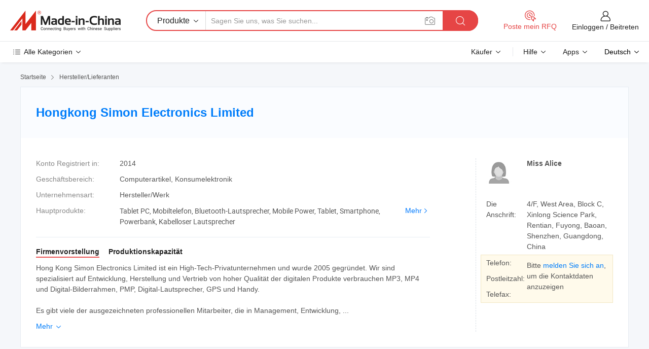

--- FILE ---
content_type: text/html;charset=UTF-8
request_url: https://de.made-in-china.com/co_hksimon/
body_size: 25184
content:
<!DOCTYPE HTML>
<html lang="de">
<head>
    <meta content="text/html; charset=utf-8" http-equiv="Content-Type" />
	<link rel="dns-prefetch" href="//www.micstatic.com">
    <link rel="dns-prefetch" href="//image.made-in-china.com">
    <link rel="dns-prefetch" href="//www.made-in-china.com">
    <link rel="dns-prefetch" href="//pylon.micstatic.com">
    <link rel="dns-prefetch" href="//expo.made-in-china.com">
    <link rel="dns-prefetch" href="//world.made-in-china.com">
    <link rel="dns-prefetch" href="//pic.made-in-china.com">
    <link rel="dns-prefetch" href="//fa.made-in-china.com">
    <meta http-equiv="X-UA-Compatible" content="IE=Edge, chrome=1" />
    <meta name="renderer" content="webkit" />
            <title>China Tablet PC Hersteller, Mobiltelefon, Bluetooth-Lautsprecher Lieferant - Hongkong Simon Electronics Limited</title>
            <meta name="Keywords" content="Hongkong Simon Electronics Limited, Tablet PC, Mobiltelefon Lieferant, Bluetooth-Lautsprecher" />
                        <meta name="Description" content="China Tablet PC Lieferant, Mobiltelefon, Bluetooth-Lautsprecher Hersteller/ Lieferanten - Hongkong Simon Electronics Limited" />
            <link rel="canonical" href="https://de.made-in-china.com/co_hksimon/" />
    <link rel="stylesheet" type="text/css" href="https://www.micstatic.com/common/css/global_bdef139a.css" media="all">
    <link rel="stylesheet" type="text/css" href="https://www.micstatic.com/athena/css/free-2017/global_c7e13990.css" media="all">
    <link rel="stylesheet" type="text/css" href="https://www.micstatic.com/common/js/assets/artDialog/2.0.0/skins/default_9d77dce2.css" />
        <link rel="stylesheet" href="https://www.micstatic.com/athena/css/free-2017/company_03c30fa9.css">
    <link rel="stylesheet" type="text/css" href="https://www.micstatic.com/common/future/core/style/future-pure_199380fc.css" media="all"/>
<link rel="stylesheet" type="text/css" href="https://www.micstatic.com/envo/css/9710-base/index_5f671d8f.css" media="all"/>
    <link rel="stylesheet" type="text/css" href="https://www.micstatic.com/envo/css/userReaction/common_ab4c0cd2.css" media="all"/>
    <link rel="stylesheet" type="text/css" href="https://www.micstatic.com/envo/css/userReaction/noData_2d76d811.css" media="all"/>
    <link rel="stylesheet" type="text/css" href="https://www.micstatic.com/envo/reactionList/dist/reviewDisplay_17522278.css" media="all"/>
    <link rel="stylesheet" type="text/css" href="https://www.micstatic.com/envo/css/userReaction/picture-vo-new_5a441115.css" media="all"/>
    <!--[if IE]>
<script type="text/javascript" src="https://www.micstatic.com/common/js/libs/json2/json2_fad58c0e.js" charset="utf-8" ></script><![endif]-->
<script type="text/javascript" src="https://www.micstatic.com/common/js/libs/jquery_2ad57377.js" charset="utf-8" ></script><script type="text/javascript" src="https://www.micstatic.com/common/js/libs/class.0.3.2_2c7a4288.js" charset="utf-8" ></script><!-- Polyfill Code Begin --><script chaset="utf-8" type="text/javascript" src="https://www.micstatic.com/polyfill/polyfill-simplify_eb12d58d.js"></script><!-- Polyfill Code End --></head>
<body class="res-wrapper" probe-clarity="false" >
    <div style="position:absolute;top:0;left:0;width:1px;height:1px;overflow:hidden">
        <img src="//stat.made-in-china.com/event/rec.gif?type=0&data=%7B%22layout%22%3A%22-1%22%2C%22ct%22%3A%221%22%2C%22pos%22%3A0%2C%22random%22%3A%220%22%2C%22c%22%3A%221%22%2C%22clist%22%3A%5B%7B%22id%22%3A%221749715802%22%2C%22f%22%3A2%2C%22list%22%3A%5B%7B%22id%22%3A%222074928812%22%2C%22t%22%3A0%2C%22f%22%3A2%7D%2C%7B%22id%22%3A%222057578145%22%2C%22t%22%3A0%2C%22f%22%3A2%7D%2C%7B%22id%22%3A%222057506665%22%2C%22t%22%3A0%2C%22f%22%3A2%7D%5D%7D%2C%7B%22id%22%3A%22616606444%22%2C%22f%22%3A2%2C%22list%22%3A%5B%7B%22id%22%3A%222009847842%22%2C%22t%22%3A0%2C%22f%22%3A2%7D%5D%7D%2C%7B%22id%22%3A%22647607005%22%2C%22f%22%3A2%2C%22list%22%3A%5B%7B%22id%22%3A%222086592415%22%2C%22t%22%3A0%2C%22f%22%3A2%7D%2C%7B%22id%22%3A%222086487855%22%2C%22t%22%3A0%2C%22f%22%3A2%7D%2C%7B%22id%22%3A%222091813395%22%2C%22t%22%3A0%2C%22f%22%3A2%7D%5D%7D%2C%7B%22id%22%3A%22616607774%22%2C%22f%22%3A2%2C%22list%22%3A%5B%7B%22id%22%3A%222011079025%22%2C%22t%22%3A0%2C%22f%22%3A2%7D%2C%7B%22id%22%3A%222001898355%22%2C%22t%22%3A0%2C%22f%22%3A2%7D%2C%7B%22id%22%3A%222009558975%22%2C%22t%22%3A0%2C%22f%22%3A2%7D%5D%7D%2C%7B%22id%22%3A%22614281444%22%2C%22f%22%3A2%2C%22list%22%3A%5B%7B%22id%22%3A%222082783615%22%2C%22t%22%3A0%2C%22f%22%3A2%7D%2C%7B%22id%22%3A%222131407355%22%2C%22t%22%3A0%2C%22f%22%3A2%7D%2C%7B%22id%22%3A%222131407355%22%2C%22t%22%3A0%2C%22f%22%3A2%7D%5D%7D%5D%7D&st=1766241650061"/>
    </div>
    <input id="rfqClickData" type="hidden" value="type=2&data=%7B%22layout%22%3A%22-1%22%2C%22ct%22%3A%221%22%2C%22pos%22%3A0%2C%22random%22%3A%220%22%2C%22c%22%3A%221%22%7D&st=1766241650061&rfqc=1" />
    <input id="rootpath" type="hidden" value="" />
    <input type="hidden" id="loginUserName" value="hksimon"/>
    <input type="hidden" id="enHomeUrl" value="https://hksimon.en.made-in-china.com"/>
    <input type="hidden" id="pureFreeUrlType" value="false"/>
        <input type="hidden" id="contactUrlParam" value="?plant=de&from=shrom&type=down&page=home">
    <div id="header" ></div>
<script>
    function headerMlanInit() {
        const funcName = 'headerMlan';
        const app = new window[funcName]({target: document.getElementById('header'), props: {props: {"pageType":18,"logoTitle":"Hersteller und Lieferanten","logoUrl":null,"base":{"buyerInfo":{"service":"Service","newUserGuide":"Leitfaden für Neue Benutzer","auditReport":"Audited Suppliers' Reports","meetSuppliers":"Meet Suppliers","onlineTrading":"Secured Trading Service","buyerCenter":"Käufer-Center","contactUs":"Kontakt","search":"Suche","prodDirectory":"Produktverzeichnis","supplierDiscover":"Supplier Discover","sourcingRequest":"Beschaffungsanfrage Posten","quickLinks":"Quick Links","myFavorites":"Meine Favoriten","visitHistory":"Browser-Chronik","buyer":"Käufer","blog":"Geschäfts-einblicke"},"supplierInfo":{"supplier":"Lieferant","joinAdvance":"加入高级会员","tradeServerMarket":"外贸服务市场","memberHome":"外贸e家","cloudExpo":"Smart Expo云展会","onlineTrade":"交易服务","internationalLogis":"国际物流","northAmericaBrandSailing":"北美全渠道出海","micDomesticTradeStation":"中国制造网内贸站"},"helpInfo":{"whyMic":"Why Made-in-China.com","auditSupplierWay":"Wie prüfen wir Lieferanten","securePaymentWay":"Wie sichern wir die Zahlung","submitComplaint":"Eine Beschwerde einreichen","contactUs":"Kontakt","faq":"FAQ","help":"Hilfe"},"appsInfo":{"downloadApp":"Lade App herunter!","forBuyer":"Für Käufer","forSupplier":"Für Lieferant","exploreApp":"Entdecken Sie exklusive App-Rabatte","apps":"Apps"},"languages":[{"lanCode":0,"simpleName":"en","name":"English","value":"http://hksimon.en.made-in-china.com/co_hksimon/"},{"lanCode":5,"simpleName":"es","name":"Español","value":"https://es.made-in-china.com/co_hksimon/"},{"lanCode":4,"simpleName":"pt","name":"Português","value":"https://pt.made-in-china.com/co_hksimon/"},{"lanCode":2,"simpleName":"fr","name":"Français","value":"https://fr.made-in-china.com/co_hksimon/"},{"lanCode":3,"simpleName":"ru","name":"Русский язык","value":"https://ru.made-in-china.com/co_hksimon/"},{"lanCode":8,"simpleName":"it","name":"Italiano","value":"https://it.made-in-china.com/co_hksimon/"},{"lanCode":6,"simpleName":"de","name":"Deutsch","value":"https://de.made-in-china.com/co_hksimon/"},{"lanCode":7,"simpleName":"nl","name":"Nederlands","value":"https://nl.made-in-china.com/co_hksimon/"},{"lanCode":9,"simpleName":"sa","name":"العربية","value":"https://sa.made-in-china.com/co_hksimon/"},{"lanCode":11,"simpleName":"kr","name":"한국어","value":"https://kr.made-in-china.com/co_hksimon/"},{"lanCode":10,"simpleName":"jp","name":"日本語","value":"https://jp.made-in-china.com/co_hksimon/"},{"lanCode":12,"simpleName":"hi","name":"हिन्दी","value":"https://hi.made-in-china.com/co_hksimon/"},{"lanCode":13,"simpleName":"th","name":"ภาษาไทย","value":"https://th.made-in-china.com/co_hksimon/"},{"lanCode":14,"simpleName":"tr","name":"Türkçe","value":"https://tr.made-in-china.com/co_hksimon/"},{"lanCode":15,"simpleName":"vi","name":"Tiếng Việt","value":"https://vi.made-in-china.com/co_hksimon/"},{"lanCode":16,"simpleName":"id","name":"Bahasa Indonesia","value":"https://id.made-in-china.com/co_hksimon/"}],"showMlan":true,"showRules":false,"rules":"Rules","language":"de","menu":"Speisekarte","subTitle":null,"subTitleLink":null,"stickyInfo":null},"categoryRegion":{"categories":"Alle Kategorien","categoryList":[{"name":"Landwirtschaft & Essen","value":"https://de.made-in-china.com/category1_Agriculture-Food/Agriculture-Food_usssssssss.html","catCode":"1000000000"},{"name":"Kleidung & Accessories","value":"https://de.made-in-china.com/category1_Apparel-Accessories/Apparel-Accessories_uussssssss.html","catCode":"1100000000"},{"name":"Kunsthandwerk","value":"https://de.made-in-china.com/category1_Arts-Crafts/Arts-Crafts_uyssssssss.html","catCode":"1200000000"},{"name":"Auto, Motor und Zusatz","value":"https://de.made-in-china.com/category1_Auto-Motorcycle-Parts-Accessories/Auto-Motorcycle-Parts-Accessories_yossssssss.html","catCode":"2900000000"},{"name":"Koffer, Handtaschen und Geschenkkisten","value":"https://de.made-in-china.com/category1_Bags-Cases-Boxes/Bags-Cases-Boxes_yhssssssss.html","catCode":"2600000000"},{"name":"Chemische Produkte","value":"https://de.made-in-china.com/category1_Chemicals/Chemicals_uissssssss.html","catCode":"1300000000"},{"name":"Computerartikel","value":"https://de.made-in-china.com/category1_Computer-Products/Computer-Products_iissssssss.html","catCode":"3300000000"},{"name":"Bau- und Dekomaterial","value":"https://de.made-in-china.com/category1_Construction-Decoration/Construction-Decoration_ugssssssss.html","catCode":"1500000000"},{"name":"Konsumelektronik","value":"https://de.made-in-china.com/category1_Consumer-Electronics/Consumer-Electronics_unssssssss.html","catCode":"1400000000"},{"name":"Elektronik","value":"https://de.made-in-china.com/category1_Electrical-Electronics/Electrical-Electronics_uhssssssss.html","catCode":"1600000000"},{"name":"Möbel","value":"https://de.made-in-china.com/category1_Furniture/Furniture_yessssssss.html","catCode":"2700000000"},{"name":"Gesundheit und Medizin","value":"https://de.made-in-china.com/category1_Health-Medicine/Health-Medicine_uessssssss.html","catCode":"1700000000"},{"name":"Industrielle Anlagen und Zusatzteile","value":"https://de.made-in-china.com/category1_Industrial-Equipment-Components/Industrial-Equipment-Components_inssssssss.html","catCode":"3400000000"},{"name":"Messinstrumente","value":"https://de.made-in-china.com/category1_Instruments-Meters/Instruments-Meters_igssssssss.html","catCode":"3500000000"},{"name":"Alltagsgegenstände","value":"https://de.made-in-china.com/category1_Light-Industry-Daily-Use/Light-Industry-Daily-Use_urssssssss.html","catCode":"1800000000"},{"name":"Beleuchtung","value":"https://de.made-in-china.com/category1_Lights-Lighting/Lights-Lighting_isssssssss.html","catCode":"3000000000"},{"name":"Produktionsmaschinen","value":"https://de.made-in-china.com/category1_Manufacturing-Processing-Machinery/Manufacturing-Processing-Machinery_uossssssss.html","catCode":"1900000000"},{"name":"Mineralien und Energie","value":"https://de.made-in-china.com/category1_Metallurgy-Mineral-Energy/Metallurgy-Mineral-Energy_ysssssssss.html","catCode":"2000000000"},{"name":"Büromaterial","value":"https://de.made-in-china.com/category1_Office-Supplies/Office-Supplies_yrssssssss.html","catCode":"2800000000"},{"name":"Verpackung und Druck","value":"https://de.made-in-china.com/category1_Packaging-Printing/Packaging-Printing_ihssssssss.html","catCode":"3600000000"},{"name":"Sicherheit und Schutz","value":"https://de.made-in-china.com/category1_Security-Protection/Security-Protection_ygssssssss.html","catCode":"2500000000"},{"name":"Service","value":"https://de.made-in-china.com/category1_Service/Service_ynssssssss.html","catCode":"2400000000"},{"name":"Sport und Erholung","value":"https://de.made-in-china.com/category1_Sporting-Goods-Recreation/Sporting-Goods-Recreation_iussssssss.html","catCode":"3100000000"},{"name":"Textilien","value":"https://de.made-in-china.com/category1_Textile/Textile_yussssssss.html","catCode":"2100000000"},{"name":"Werkzeug","value":"https://de.made-in-china.com/category1_Tools-Hardware/Tools-Hardware_iyssssssss.html","catCode":"3200000000"},{"name":"Spielzeug","value":"https://de.made-in-china.com/category1_Toys/Toys_yyssssssss.html","catCode":"2200000000"},{"name":"Transport","value":"https://de.made-in-china.com/category1_Transportation/Transportation_yissssssss.html","catCode":"2300000000"}],"more":"Mehr"},"searchRegion":{"show":false,"lookingFor":"Sagen Sie uns, was Sie suchen...","homeUrl":"//de.made-in-china.com","products":"Produkte","suppliers":"Lieferanten","auditedFactory":"Audited Factory","uploadImage":"Bild hochladen","max20MbPerImage":"Maximal 20 MB pro Bild","yourRecentKeywords":"Ihre letzten Schlüsselwörter","clearHistory":"Verlauf Löschen","popularSearches":"Ähnliches Suchen","relatedSearches":"Mehr","more":null,"maxSizeErrorMsg":"Upload fehlgeschlagen. Die maximale Bildgröße beträgt 20 MB.","noNetworkErrorMsg":"Keine Netzwerk Verbindung. Bitte überprüfen Sie Ihre Netzwerkeinstellungen und versuchen Sie es noch einmal.","uploadFailedErrorMsg":"Hochladen fehlgeschlagen.Falsches Bildformat. Unterstützte Formate: JPG, PNG, BMP.","relatedList":null,"relatedTitle":null,"relatedTitleLink":null,"formParams":null,"mlanFormParams":{"keyword":null,"inputkeyword":null,"type":null,"currentTab":null,"currentPage":null,"currentCat":null,"currentRegion":null,"currentProp":null,"submitPageUrl":null,"parentCat":null,"otherSearch":null,"currentAllCatalogCodes":null,"sgsMembership":null,"memberLevel":null,"topOrder":null,"size":null,"more":"mehr","less":"less","staticUrl50":null,"staticUrl10":null,"staticUrl30":null,"condition":"0","conditionParamsList":[{"condition":"0","conditionName":null,"action":"https://de.made-in-china.com/quality-china-product/middleSearch","searchUrl":null,"inputPlaceholder":null},{"condition":"1","conditionName":null,"action":"/companySearch?keyword=#word#","searchUrl":null,"inputPlaceholder":null}]},"enterKeywordTips":"Bitte geben Sie mindestens ein Stichwort für Ihre Suche ein.","openMultiSearch":false},"frequentRegion":{"rfq":{"rfq":"Poste mein RFQ","searchRfq":"Search RFQs","acquireRfqHover":"Sagen Sie uns, was Sie brauchen und probieren Sie den einfachen Weg, um Angebote zu erhalten !","searchRfqHover":"Discover quality RFQs and connect with big-budget buyers"},"account":{"account":"Konto","signIn":"Einloggen","join":"Beitreten","newUser":"Neuer Benutzer","joinFree":"Kostenlos beitreten","or":"Oder","socialLogin":"Durch Klicken auf Anmelden, Kostenlos anmelden oder Fortfahren mit Facebook, Linkedin, Twitter, Google, %s stimme ich der %sUser Agreement%s und der %sPrivacy Policy%s zu","message":"Nachrichten","quotes":"Zitate","orders":"Aufträge","favorites":"Favoriten","visitHistory":"Browser-Chronik","postSourcingRequest":"Beschaffungsanfrage Posten","hi":"Hallo","signOut":"Austragen","manageProduct":"Produkte Verwalten","editShowroom":"Showroom bearbeiten","username":"","userType":null,"foreignIP":true,"currentYear":2025,"userAgreement":"Nutzungsvertrag","privacyPolicy":"Datenschutzerklärung"},"message":{"message":"Nachrichten","signIn":"Einloggen","join":"Beitreten","newUser":"Neuer Benutzer","joinFree":"Kostenlos beitreten","viewNewMsg":"Sign in to view the new messages","inquiry":"Anfragen","rfq":"RFQs","awaitingPayment":"Awaiting payments","chat":"Plaudern","awaitingQuotation":"Warten auf Angebote"},"cart":{"cart":"Anfragekorb"}},"busiRegion":null,"previewRegion":null}}});
		const hoc=o=>(o.__proto__.$get=function(o){return this.$$.ctx[this.$$.props[o]]},o.__proto__.$getKeys=function(){return Object.keys(this.$$.props)},o.__proto__.$getProps=function(){return this.$get("props")},o.__proto__.$setProps=function(o){var t=this.$getKeys(),s={},p=this;t.forEach(function(o){s[o]=p.$get(o)}),s.props=Object.assign({},s.props,o),this.$set(s)},o.__proto__.$help=function(){console.log("\n            $set(props): void             | 设置props的值\n            $get(key: string): any        | 获取props指定key的值\n            $getKeys(): string[]          | 获取props所有key\n            $getProps(): any              | 获取props里key为props的值（适用nail）\n            $setProps(params: any): void  | 设置props里key为props的值（适用nail）\n            $on(ev, callback): func       | 添加事件监听，返回移除事件监听的函数\n            $destroy(): void              | 销毁组件并触发onDestroy事件\n        ")},o);
        window[`${funcName}Api`] = hoc(app);
    };
</script><script type="text/javascript" crossorigin="anonymous" onload="headerMlanInit()" src="https://www.micstatic.com/nail/pc/header-mlan_d82e6674.js"></script>    <div class="page">
        <div class="grid">
<div class="crumb">
    <span>
                    <a rel="nofollow" href="//de.made-in-china.com/">
                    <span>Startseite</span>
        </a>
    </span>
    <i class="micon">&#xe008;</i>
    <span>
                                  <a href="https://de.made-in-china.com/html/category.html">
                            <span>Hersteller/Lieferanten</span>
            </a>
            </span>
    </div>
<input type="hidden" id="sensor_pg_v" value="cid:lMIEwDAHvtim,tp:104,stp:10401,sst:free"/>
<input type="hidden" id="lan" value="de">
<input type="hidden" name="lanCode" value="6">
<script class="J-mlan-config" type="text/data-lang" data-lang="de">
    {
        "keywordRequired": "Bitte geben Sie mindestens ein Stichwort für Ihre Suche ein.",
        "ratingReviews": "Bewertungen & Rezensionen",
        "selectOptions": ["Top-Bewertungen", "Neueste"],
        "overallReviews": {
            "title": "Gesamtbewertungen",
            "reviews": "Bewertungen",
            "star": "Stern"
        },
        "customerSatisfaction": {
            "title": "Kundenzufriedenheit",
            "response": "Antwort",
            "service": "Service",
            "quality": "Qualität",
            "delivery": "Lieferung"
        },
        "reviewDetails": {
            "title": "Überprüfungsdetails",
            "verifiedPurchase": "Verifizierter Kauf",
            "showPlace": {
                "publicShow": "Public show",
                "publicShowInProtection": "Public show (Protection period)",
                "onlyInVo": "Only show in VO"
            },
            "modified": "Modifiziert",
            "myReview": "Meine Bewertung"
        },
        "pager": {
            "goTo": "Gehe zu",
            "page": "Buchseite",
            "next": "Nächste",
            "prev": "Vorher",
            "confirm": "Bestätigen"
        },
        "loadingTip": "Wird geladen",
        "foldingReviews": "Bewertungen zum Falten anzeigen",
        "noInfoTemporarily": "Vorübergehend keine Informationen."
    }
</script><div class="page-com-detail-wrap">
    <div class="main-block page-com-detail-info" faw-module="contact_ds" faw-exposure ads-data="">
        <div class="com-top">
            <div class="com-act">
            </div>
            <div class="com-name">
                <div class="com-name-txt">
                    <table>
                        <tr>
                            <td>
                                <a href="https://de.made-in-china.com/co_hksimon/">
                                    <h1>Hongkong Simon Electronics Limited</h1>
                                </a>
                            </td>
                        </tr>
                    </table>
                </div>
            </div>
        </div>
                        <div class="com-info-wp J-com-info-wp">
                    <div class="info-content">
                        <div class="person">
                            <div class="pic">
                                <div class="img-wp">
                                    <div class="img-cnt">
                                        <img height="65" width="65" src="//www.micstatic.com/athena/img/avatar-female.jpg" alt="Avatar">
                                    </div>
                                </div>
                            </div>
                            <div class="txt">
                                                                    <div class="name">Miss Alice</div>
                                                                                                                            </div>
                        </div>
                        <div class="info-cont-wp">
                                                            <div class="item">
                                    <div class="label">
                                        Die Anschrift:
                                    </div>
                                    <div class="info">
                                        4/F, West Area, Block C, Xinlong Science Park, Rentian, Fuyong, Baoan, Shenzhen, Guangdong, China
                                    </div>
                                </div>
                                                            <div class="sign-wp">
                                    <div class="info-l">
                                        <div class="info-l-item">Telefon:</div>
                                        <div class="info-l-item">Postleitzahl:</div>
                                        <div class="info-l-item">Telefax:</div>
                                    </div>
                                    <div class="info-r">
                                        <table>
                                            <tr>
                                                <td>
                                                    Bitte <a rel='nofollow' href='javascript:;' class='J-company-sign'>melden Sie sich an</a>, um die Kontaktdaten anzuzeigen
                                                </td>
                                            </tr>
                                        </table>
                                    </div>
                                </div>
                                                    </div>
                    </div>
                    <div class="info-detal">
                        <div class="cnt">
                            <div class="item">
                                <div class="label">Konto Registriert in:</div>
                                <div class="info">2014</div>
                            </div>
                                                            <div class="item">
                                    <div class="label">Geschäftsbereich:</div>
                                    <div class="info">Computerartikel, Konsumelektronik</div>
                                </div>
                                                                                                                    <div class="item">
                                    <div class="label">Unternehmensart:</div>
                                    <div class="info">Hersteller/Werk</div>
                                </div>
                                                                                        <div class="item">
                                    <div class="label">Hauptprodukte:</div>
                                    <div class="info info-new">
                                        <div class="gray-link-span">
                                            Tablet PC, Mobiltelefon, Bluetooth-Lautsprecher, Mobile Power, Tablet, Smartphone, Powerbank, Kabelloser Lautsprecher</div>
                                        <div class="more">
                                            <a href="https://de.made-in-china.com/co_hksimon/product_group_s_s_1.html" target="_blank">Mehr<i class="ob-icon icon-right"></i></a>
                                        </div>
                                    </div>
                                </div>
                                                    </div>
                        <div class="J-review-box overview-scores">
                                                                                                            </div>
                                                    <div class="desc">
                                <div class="desc-title J-tabs-title">
                                                                            <div class="tit active"><h2>Firmenvorstellung</h2></div>
                                                                                                                                                    <div class="tit"><h2>Produktionskapazität</h2></div>
                                                                    </div>
                                                                    <div class="detail active J-tabs-detail">
                                        <div class="txt J-more-cnt">
                                            <div class="desc-part J-more-cnt-part">
                                                Hong Kong Simon Electronics Limited ist ein High-Tech-Privatunternehmen und wurde 2005 gegründet. Wir sind spezialisiert auf Entwicklung, Herstellung und Vertrieb von hoher Qualität der digitalen Produkte verbrauchen MP3, MP4 und Digital-Bilderrahmen, PMP, Digital-Lautsprecher, GPS und Handy.<br /><br />Es gibt viele der ausgezeichneten professionellen Mitarbeiter, die in Management, Entwicklung, ...
                                            </div>
                                                                                            <div class="desc-detail J-more-cnt-detail">
                                                    Hong Kong Simon Electronics Limited ist ein High-Tech-Privatunternehmen und wurde 2005 gegründet. Wir sind spezialisiert auf Entwicklung, Herstellung und Vertrieb von hoher Qualität der digitalen Produkte verbrauchen MP3, MP4 und Digital-Bilderrahmen, PMP, Digital-Lautsprecher, GPS und Handy.<br /><br />Es gibt viele der ausgezeichneten professionellen Mitarbeiter, die in Management, Entwicklung, Herstellung und Vertrieb arbeiten in Simon. Alle unsere Produkte wurden von FCC, CE und RoHS zugelassen. Die Produkte wurden in mehr als 60 Länder und Regionen vertrieben.<br /><br />Seit der Gründung unseres Unternehmens. Einhaltung der Politik &quot;Qualität ist an erster Stelle, Integrität und Zusammenarbeit&quot;. Wir haben Zulassungen von Großkunden aus dem in- und Ausland durch unsere Qualitätsprodukte, ausgezeichnete technische Unterstützung und den perfekten After-Service gewonnen. Wir würden unseren Unternehmensgeist fortführen: „der Kunde ist parauntiming und unermüdliche Verfolgung“. Wir werden nie aufhören, Innovationen zu entwickeln und zu lernen, um das enorme Wachstum zu erreichen.
                                                </div>
                                                                                    </div>
                                                                                    <div class="more">
                                                <a href="javascript:void(0);" class="J-more">Mehr <i class="micon">&#xe006;</i></a>
                                                <a href="javascript:void(0);" class="J-less" style="display: none;">Weniger <i class="micon">&#xe007;</i></a>
                                            </div>
                                                                            </div>
                                                                                                                                    <div class="detail J-tabs-detail">
                                        <div class="sr-comProfile-infos no-yes ">
			<div class="sr-comProfile-item">
			<div class="sr-comProfile-label">
				Fabrik Adresse:
			</div>
			<div class="sr-comProfile-fields">
				4/F, West Area, Block C, Xinlong Science Park, Rentian, Fuyong, Baoan, Shenzhen, Guangdong, China
			</div>
		</div>
	</div>
                                    </div>
                                                            </div>
                                            </div>
                </div>
            </div>
            <div class="main-block product-block" faw-module="Recommendation">
            <div class="main-block-title">
                <a rel="nofollow" href="https://de.made-in-china.com/co_hksimon/product_group_s_s_1.html" class="product-more">
                    Mehr<i class="ob-icon icon-right"></i>
                </a>
                <h2>Produktliste</h2>
            </div>
            <div class="main-block-wrap">
                <div class="prod-wrap">
											              <div class="prod-item" faw-exposure ads-data="pdid:NKQmZzRuYLkr,pcid:lMIEwDAHvtim,a:1">
                  <div class="pic">
                      <div class="img-wp">
                          <div class="hv-align-inner">
                              <a href="https://de.made-in-china.com/co_hksimon/product_8-Inch-Quad-Core-Capacitive-Touch-Panel-Tablet-PCS-8GB-Memory_eisyoyrig.html" ads-data="st:8,pdid:NKQmZzRuYLkr,pcid:lMIEwDAHvtim,a:1">
                                                                        <img src="//www.micstatic.com/athena/img/transparent.png" data-original="//image.made-in-china.com/2f1j00UsTQMmYnCBkL/8-Inch-Quad-Core-Capacitive-Touch-Panel-Tablet-PCS-8GB-Memory.jpg"
                                          alt="8-Zoll-Quad Core Kapazitive Touch Panel Tablet PCS, 8GB Speicher" title="8-Zoll-Quad Core Kapazitive Touch Panel Tablet PCS, 8GB Speicher">
                                                                </a>
                          </div>
                      </div>
                  </div>
                  <div class="sr-proList-txt">
                      <div class="sr-proList-name">
                          <a href="https://de.made-in-china.com/co_hksimon/product_8-Inch-Quad-Core-Capacitive-Touch-Panel-Tablet-PCS-8GB-Memory_eisyoyrig.html" title="8-Zoll-Quad Core Kapazitive Touch Panel Tablet PCS, 8GB Speicher" ads-data="st:1,pdid:NKQmZzRuYLkr,pcid:lMIEwDAHvtim,a:1">
                              8-Zoll-Quad Core Kapazitive Touch Panel Tablet PCS, 8GB Speicher
                          </a>
                      </div>
                                                <div class="sr-proList-price"></div>
                                                <div class="sr-proList-price" title="Mindest. Befehl: 1 Stück">
                              <span class="sr-proList-unit">Mindest. Befehl: </span>
                              1 Stück
                          </div>
                                          <a href="https://www.made-in-china.com/sendInquiry/prod_NKQmZzRuYLkr_lMIEwDAHvtim.html?from=shrom&amp;page=home_spot&amp;plant=de" target="_blank" class="btn sr-proList-btn" ads-data="st:5,pdid:NKQmZzRuYLkr,pcid:lMIEwDAHvtim,a:1">Anfrage Absenden</a>
                  </div>
              </div>
																	              <div class="prod-item" faw-exposure ads-data="pdid:SKExOXrvZzkY,pcid:lMIEwDAHvtim,a:2">
                  <div class="pic">
                      <div class="img-wp">
                          <div class="hv-align-inner">
                              <a href="https://de.made-in-china.com/co_hksimon/product_7-85-Quad-Core-Mipi-LCD-Tablet_eisyoyeeg.html" ads-data="st:8,pdid:SKExOXrvZzkY,pcid:lMIEwDAHvtim,a:2">
                                                                        <img src="//www.micstatic.com/athena/img/transparent.png" data-original="//image.made-in-china.com/2f1j00USTECGfqqvcI/7-85-Quad-Core-Mipi-LCD-Tablet.jpg"
                                          alt="7,85-Zoll-LCD-Tablet mit Quad Core MIPI" title="7,85-Zoll-LCD-Tablet mit Quad Core MIPI">
                                                                </a>
                          </div>
                      </div>
                  </div>
                  <div class="sr-proList-txt">
                      <div class="sr-proList-name">
                          <a href="https://de.made-in-china.com/co_hksimon/product_7-85-Quad-Core-Mipi-LCD-Tablet_eisyoyeeg.html" title="7,85-Zoll-LCD-Tablet mit Quad Core MIPI" ads-data="st:1,pdid:SKExOXrvZzkY,pcid:lMIEwDAHvtim,a:2">
                              7,85-Zoll-LCD-Tablet mit Quad Core MIPI
                          </a>
                      </div>
                                                <div class="sr-proList-price"></div>
                                                <div class="sr-proList-price" title="Mindest. Befehl: 1 Stück">
                              <span class="sr-proList-unit">Mindest. Befehl: </span>
                              1 Stück
                          </div>
                                          <a href="https://www.made-in-china.com/sendInquiry/prod_SKExOXrvZzkY_lMIEwDAHvtim.html?from=shrom&amp;page=home_spot&amp;plant=de" target="_blank" class="btn sr-proList-btn" ads-data="st:5,pdid:SKExOXrvZzkY,pcid:lMIEwDAHvtim,a:2">Anfrage Absenden</a>
                  </div>
              </div>
																	              <div class="prod-item" faw-exposure ads-data="pdid:nBbJRxljVPkQ,pcid:lMIEwDAHvtim,a:3">
                  <div class="pic">
                      <div class="img-wp">
                          <div class="hv-align-inner">
                              <a href="https://de.made-in-china.com/co_hksimon/product_7-Inch-Dual-Core-Tablet-PC_eihnysssg.html" ads-data="st:8,pdid:nBbJRxljVPkQ,pcid:lMIEwDAHvtim,a:3">
                                                                        <img src="//www.micstatic.com/athena/img/transparent.png" data-original="//image.made-in-china.com/2f1j00HjyaZmGdGBbv/7-Inch-Dual-Core-Tablet-PC.jpg"
                                          alt="7-Zoll Dual Core Tablet PC" title="7-Zoll Dual Core Tablet PC">
                                                                </a>
                          </div>
                      </div>
                  </div>
                  <div class="sr-proList-txt">
                      <div class="sr-proList-name">
                          <a href="https://de.made-in-china.com/co_hksimon/product_7-Inch-Dual-Core-Tablet-PC_eihnysssg.html" title="7-Zoll Dual Core Tablet PC" ads-data="st:1,pdid:nBbJRxljVPkQ,pcid:lMIEwDAHvtim,a:3">
                              7-Zoll Dual Core Tablet PC
                          </a>
                      </div>
                                                <div class="sr-proList-price"></div>
                                                <div class="sr-proList-price" title="Mindest. Befehl: 1 Stück">
                              <span class="sr-proList-unit">Mindest. Befehl: </span>
                              1 Stück
                          </div>
                                          <a href="https://www.made-in-china.com/sendInquiry/prod_nBbJRxljVPkQ_lMIEwDAHvtim.html?from=shrom&amp;page=home_spot&amp;plant=de" target="_blank" class="btn sr-proList-btn" ads-data="st:5,pdid:nBbJRxljVPkQ,pcid:lMIEwDAHvtim,a:3">Anfrage Absenden</a>
                  </div>
              </div>
																	              <div class="prod-item" faw-exposure ads-data="pdid:ZXJnwrUEOPcY,pcid:lMIEwDAHvtim,a:4">
                  <div class="pic">
                      <div class="img-wp">
                          <div class="hv-align-inner">
                              <a href="https://de.made-in-china.com/co_hksimon/product_9-Inch-Dual-Core-Capacitive-Touch-Panel-Tablet-PC-T-M905B-_eisyoyoyg.html" ads-data="st:8,pdid:ZXJnwrUEOPcY,pcid:lMIEwDAHvtim,a:4">
                                                                        <img src="//www.micstatic.com/athena/img/transparent.png" data-original="//image.made-in-china.com/2f1j00PKQTCYUnavcI/9-Inch-Dual-Core-Capacitive-Touch-Panel-Tablet-PC-T-M905B-.jpg"
                                          alt="9-Zoll Dual-Core Kapazitiver Touchscreen Tablet PC (T-M905B)" title="9-Zoll Dual-Core Kapazitiver Touchscreen Tablet PC (T-M905B)">
                                                                </a>
                          </div>
                      </div>
                  </div>
                  <div class="sr-proList-txt">
                      <div class="sr-proList-name">
                          <a href="https://de.made-in-china.com/co_hksimon/product_9-Inch-Dual-Core-Capacitive-Touch-Panel-Tablet-PC-T-M905B-_eisyoyoyg.html" title="9-Zoll Dual-Core Kapazitiver Touchscreen Tablet PC (T-M905B)" ads-data="st:1,pdid:ZXJnwrUEOPcY,pcid:lMIEwDAHvtim,a:4">
                              9-Zoll Dual-Core Kapazitiver Touchscreen Tablet PC (T-M905B)
                          </a>
                      </div>
                                                <div class="sr-proList-price"></div>
                                                <div class="sr-proList-price" title="Mindest. Befehl: 1 Stück">
                              <span class="sr-proList-unit">Mindest. Befehl: </span>
                              1 Stück
                          </div>
                                          <a href="https://www.made-in-china.com/sendInquiry/prod_ZXJnwrUEOPcY_lMIEwDAHvtim.html?from=shrom&amp;page=home_spot&amp;plant=de" target="_blank" class="btn sr-proList-btn" ads-data="st:5,pdid:ZXJnwrUEOPcY,pcid:lMIEwDAHvtim,a:4">Anfrage Absenden</a>
                  </div>
              </div>
																	              <div class="prod-item" faw-exposure ads-data="pdid:BXnmFbRYYuVt,pcid:lMIEwDAHvtim,a:5">
                  <div class="pic">
                      <div class="img-wp">
                          <div class="hv-align-inner">
                              <a href="https://de.made-in-china.com/co_hksimon/product_7-Inch-Capacitive-Touch-Panel-Andriod-Tablet-PC_eisyouehg.html" ads-data="st:8,pdid:BXnmFbRYYuVt,pcid:lMIEwDAHvtim,a:5">
                                                                        <img src="//www.micstatic.com/athena/img/transparent.png" data-original="//image.made-in-china.com/2f1j00NjQEMCRsZecY/7-Inch-Capacitive-Touch-Panel-Andriod-Tablet-PC.jpg"
                                          alt="7-Zoll-kapazitiver Touchscreen-Tablet-PC" title="7-Zoll-kapazitiver Touchscreen-Tablet-PC">
                                                                </a>
                          </div>
                      </div>
                  </div>
                  <div class="sr-proList-txt">
                      <div class="sr-proList-name">
                          <a href="https://de.made-in-china.com/co_hksimon/product_7-Inch-Capacitive-Touch-Panel-Andriod-Tablet-PC_eisyouehg.html" title="7-Zoll-kapazitiver Touchscreen-Tablet-PC" ads-data="st:1,pdid:BXnmFbRYYuVt,pcid:lMIEwDAHvtim,a:5">
                              7-Zoll-kapazitiver Touchscreen-Tablet-PC
                          </a>
                      </div>
                                                <div class="sr-proList-price"></div>
                                                <div class="sr-proList-price" title="Mindest. Befehl: 100 Stücke">
                              <span class="sr-proList-unit">Mindest. Befehl: </span>
                              100 Stücke
                          </div>
                                          <a href="https://www.made-in-china.com/sendInquiry/prod_BXnmFbRYYuVt_lMIEwDAHvtim.html?from=shrom&amp;page=home_spot&amp;plant=de" target="_blank" class="btn sr-proList-btn" ads-data="st:5,pdid:BXnmFbRYYuVt,pcid:lMIEwDAHvtim,a:5">Anfrage Absenden</a>
                  </div>
              </div>
																	              <div class="prod-item" faw-exposure ads-data="pdid:GXnEZCrVYPhY,pcid:lMIEwDAHvtim,a:6">
                  <div class="pic">
                      <div class="img-wp">
                          <div class="hv-align-inner">
                              <a href="https://de.made-in-china.com/co_hksimon/product_7-Inch-Android-Tablet-PCS-Wtih-Two-Camears_eisyoyurg.html" ads-data="st:8,pdid:GXnEZCrVYPhY,pcid:lMIEwDAHvtim,a:6">
                                                                        <img src="//www.micstatic.com/athena/img/transparent.png" data-original="//image.made-in-china.com/2f1j00LsTEvAfRaBqu/7-Inch-Android-Tablet-PCS-Wtih-Two-Camears.jpg"
                                          alt="7-Zoll-Android-Tablet-PCS mit zwei Camears" title="7-Zoll-Android-Tablet-PCS mit zwei Camears">
                                                                </a>
                          </div>
                      </div>
                  </div>
                  <div class="sr-proList-txt">
                      <div class="sr-proList-name">
                          <a href="https://de.made-in-china.com/co_hksimon/product_7-Inch-Android-Tablet-PCS-Wtih-Two-Camears_eisyoyurg.html" title="7-Zoll-Android-Tablet-PCS mit zwei Camears" ads-data="st:1,pdid:GXnEZCrVYPhY,pcid:lMIEwDAHvtim,a:6">
                              7-Zoll-Android-Tablet-PCS mit zwei Camears
                          </a>
                      </div>
                                                <div class="sr-proList-price" title="FOB Preis: 30,00-40,00 $ / Stück">
                              <span class="sr-proList-unit">FOB Preis:</span>
                              <span class="sr-proList-num">30,00-40,00 $</span>
                              <span class="">/ Stück</span>
                          </div>
                                                <div class="sr-proList-price" title="Mindest. Befehl: 100 Stücke">
                              <span class="sr-proList-unit">Mindest. Befehl: </span>
                              100 Stücke
                          </div>
                                          <a href="https://www.made-in-china.com/sendInquiry/prod_GXnEZCrVYPhY_lMIEwDAHvtim.html?from=shrom&amp;page=home_spot&amp;plant=de" target="_blank" class="btn sr-proList-btn" ads-data="st:5,pdid:GXnEZCrVYPhY,pcid:lMIEwDAHvtim,a:6">Anfrage Absenden</a>
                  </div>
              </div>
																	              <div class="prod-item" faw-exposure ads-data="pdid:kSQJdlYogLVp,pcid:lMIEwDAHvtim,a:7">
                  <div class="pic">
                      <div class="img-wp">
                          <div class="hv-align-inner">
                              <a href="https://de.made-in-china.com/co_hksimon/product_7-Quad-Core-IPS-LCD-Tablet_eisyoygng.html" ads-data="st:8,pdid:kSQJdlYogLVp,pcid:lMIEwDAHvtim,a:7">
                                                                        <img src="//www.micstatic.com/athena/img/transparent.png" data-original="//image.made-in-china.com/2f1j00nsTEeaGUvBcr/7-Quad-Core-IPS-LCD-Tablet.jpg"
                                          alt="7-Zoll-Quad Core IPS LCD-Tablet" title="7-Zoll-Quad Core IPS LCD-Tablet">
                                                                </a>
                          </div>
                      </div>
                  </div>
                  <div class="sr-proList-txt">
                      <div class="sr-proList-name">
                          <a href="https://de.made-in-china.com/co_hksimon/product_7-Quad-Core-IPS-LCD-Tablet_eisyoygng.html" title="7-Zoll-Quad Core IPS LCD-Tablet" ads-data="st:1,pdid:kSQJdlYogLVp,pcid:lMIEwDAHvtim,a:7">
                              7-Zoll-Quad Core IPS LCD-Tablet
                          </a>
                      </div>
                                                <div class="sr-proList-price"></div>
                                                <div class="sr-proList-price" title="Mindest. Befehl: 500 Stücke">
                              <span class="sr-proList-unit">Mindest. Befehl: </span>
                              500 Stücke
                          </div>
                                          <a href="https://www.made-in-china.com/sendInquiry/prod_kSQJdlYogLVp_lMIEwDAHvtim.html?from=shrom&amp;page=home_spot&amp;plant=de" target="_blank" class="btn sr-proList-btn" ads-data="st:5,pdid:kSQJdlYogLVp,pcid:lMIEwDAHvtim,a:7">Anfrage Absenden</a>
                  </div>
              </div>
																	              <div class="prod-item" faw-exposure ads-data="pdid:CBnmOhpyLPVj,pcid:lMIEwDAHvtim,a:8">
                  <div class="pic">
                      <div class="img-wp">
                          <div class="hv-align-inner">
                              <a href="https://de.made-in-china.com/co_hksimon/product_10-1-Dual-Core-Tablet_eisyorrgg.html" ads-data="st:8,pdid:CBnmOhpyLPVj,pcid:lMIEwDAHvtim,a:8">
                                                                        <img src="//www.micstatic.com/athena/img/transparent.png" data-original="//image.made-in-china.com/2f1j00BsaEZJUtgCoY/10-1-Dual-Core-Tablet.jpg"
                                          alt="10,1-Zoll-Dual-Core-Tablet" title="10,1-Zoll-Dual-Core-Tablet">
                                                                </a>
                          </div>
                      </div>
                  </div>
                  <div class="sr-proList-txt">
                      <div class="sr-proList-name">
                          <a href="https://de.made-in-china.com/co_hksimon/product_10-1-Dual-Core-Tablet_eisyorrgg.html" title="10,1-Zoll-Dual-Core-Tablet" ads-data="st:1,pdid:CBnmOhpyLPVj,pcid:lMIEwDAHvtim,a:8">
                              10,1-Zoll-Dual-Core-Tablet
                          </a>
                      </div>
                                                <div class="sr-proList-price"></div>
                                                <div class="sr-proList-price" title="Mindest. Befehl: 1 Stück">
                              <span class="sr-proList-unit">Mindest. Befehl: </span>
                              1 Stück
                          </div>
                                          <a href="https://www.made-in-china.com/sendInquiry/prod_CBnmOhpyLPVj_lMIEwDAHvtim.html?from=shrom&amp;page=home_spot&amp;plant=de" target="_blank" class="btn sr-proList-btn" ads-data="st:5,pdid:CBnmOhpyLPVj,pcid:lMIEwDAHvtim,a:8">Anfrage Absenden</a>
                  </div>
              </div>
																	              <div class="prod-item" faw-exposure ads-data="pdid:VKJQOFpAggcr,pcid:lMIEwDAHvtim,a:9">
                  <div class="pic">
                      <div class="img-wp">
                          <div class="hv-align-inner">
                              <a href="https://de.made-in-china.com/co_hksimon/product_7-Inch-Capacitive-Touch-Panel-with-3G-Phone-Bluetooth-and-GPS-Tablet-PC_eisyoygog.html" ads-data="st:8,pdid:VKJQOFpAggcr,pcid:lMIEwDAHvtim,a:9">
                                                                        <img src="//www.micstatic.com/athena/img/transparent.png" data-original="//image.made-in-china.com/2f1j00CsOTnEARfKkQ/7-Inch-Capacitive-Touch-Panel-with-3G-Phone-Bluetooth-and-GPS-Tablet-PC.jpg"
                                          alt="7-Zoll-kapazitives Touchpanel mit 3G-Telefonanschluss, Bluetooth und GPS-Tablet-PC" title="7-Zoll-kapazitives Touchpanel mit 3G-Telefonanschluss, Bluetooth und GPS-Tablet-PC">
                                                                </a>
                          </div>
                      </div>
                  </div>
                  <div class="sr-proList-txt">
                      <div class="sr-proList-name">
                          <a href="https://de.made-in-china.com/co_hksimon/product_7-Inch-Capacitive-Touch-Panel-with-3G-Phone-Bluetooth-and-GPS-Tablet-PC_eisyoygog.html" title="7-Zoll-kapazitives Touchpanel mit 3G-Telefonanschluss, Bluetooth und GPS-Tablet-PC" ads-data="st:1,pdid:VKJQOFpAggcr,pcid:lMIEwDAHvtim,a:9">
                              7-Zoll-kapazitives Touchpanel mit 3G-Telefonanschluss, Bluetooth und GPS-Tablet-PC
                          </a>
                      </div>
                                                <div class="sr-proList-price" title="FOB Preis: 30,00-40,00 $ / Stück">
                              <span class="sr-proList-unit">FOB Preis:</span>
                              <span class="sr-proList-num">30,00-40,00 $</span>
                              <span class="">/ Stück</span>
                          </div>
                                                <div class="sr-proList-price" title="Mindest. Befehl: 100 Stücke">
                              <span class="sr-proList-unit">Mindest. Befehl: </span>
                              100 Stücke
                          </div>
                                          <a href="https://www.made-in-china.com/sendInquiry/prod_VKJQOFpAggcr_lMIEwDAHvtim.html?from=shrom&amp;page=home_spot&amp;plant=de" target="_blank" class="btn sr-proList-btn" ads-data="st:5,pdid:VKJQOFpAggcr,pcid:lMIEwDAHvtim,a:9">Anfrage Absenden</a>
                  </div>
              </div>
																	              <div class="prod-item" faw-exposure ads-data="pdid:OBxnwSYubLca,pcid:lMIEwDAHvtim,a:10">
                  <div class="pic">
                      <div class="img-wp">
                          <div class="hv-align-inner">
                              <a href="https://de.made-in-china.com/co_hksimon/product_7-Inch-Capacitive-Touch-Panel-Tablet-PC_eisyouoeg.html" ads-data="st:8,pdid:OBxnwSYubLca,pcid:lMIEwDAHvtim,a:10">
                                                                        <img src="//www.micstatic.com/athena/img/transparent.png" data-original="//image.made-in-china.com/2f1j00YsQavDRLVecg/7-Inch-Capacitive-Touch-Panel-Tablet-PC.jpg"
                                          alt="7-Zoll-kapazitiver Touchscreen-Tablet-PC" title="7-Zoll-kapazitiver Touchscreen-Tablet-PC">
                                                                </a>
                          </div>
                      </div>
                  </div>
                  <div class="sr-proList-txt">
                      <div class="sr-proList-name">
                          <a href="https://de.made-in-china.com/co_hksimon/product_7-Inch-Capacitive-Touch-Panel-Tablet-PC_eisyouoeg.html" title="7-Zoll-kapazitiver Touchscreen-Tablet-PC" ads-data="st:1,pdid:OBxnwSYubLca,pcid:lMIEwDAHvtim,a:10">
                              7-Zoll-kapazitiver Touchscreen-Tablet-PC
                          </a>
                      </div>
                                                <div class="sr-proList-price"></div>
                                                <div class="sr-proList-price" title="Mindest. Befehl: 1 Stück">
                              <span class="sr-proList-unit">Mindest. Befehl: </span>
                              1 Stück
                          </div>
                                          <a href="https://www.made-in-china.com/sendInquiry/prod_OBxnwSYubLca_lMIEwDAHvtim.html?from=shrom&amp;page=home_spot&amp;plant=de" target="_blank" class="btn sr-proList-btn" ads-data="st:5,pdid:OBxnwSYubLca,pcid:lMIEwDAHvtim,a:10">Anfrage Absenden</a>
                  </div>
              </div>
											                </div>
            </div>
        </div>
            <div class="main-block you-might-like" faw-module="YML_supplier">
            <div class="main-block-title">
                                    <h2>Die ausgewählten Lieferanten, die Ihnen gefallen könnten</h2>
                            </div>
            <div class="main-block-wrap">
                                    <div class="supplier-item">
                                                    <div class="supplier-prod">
                                                                    <div class="prod-item" faw-exposure ads-data="pdid:NEirRTwPbSYj,pcid:CKwfGJvAhDpc,aid:EyOfDLlrOIHn,ads_srv_tp:ad_enhance,a:1">
                                        <div class="pic">
                                            <div class="img-wp">
                                                <div class="img-cnt">
                                                    <a href="https://de.made-in-china.com/co_czstan/product_Custom-Logo-Bluetooth-Speaker-with-Microphone-Wireless-Portable-Karaoke-Machine-for-Kids-Gift_ysenoyrruy.html" class="J-ads-data"
                                                       ads-data="st:8,pdid:NEirRTwPbSYj,aid:EyOfDLlrOIHn,pcid:CKwfGJvAhDpc,ads_srv_tp:ad_enhance,a:1">
                                                                                                                    <img src="//www.micstatic.com/athena/img/transparent.png" data-original="//image.made-in-china.com/2f1j00MblqkdorAhzg/Custom-Logo-Bluetooth-Speaker-with-Microphone-Wireless-Portable-Karaoke-Machine-for-Kids-Gift.jpg"
                                                                 alt="Benutzerdefinierter Logo Bluetooth Lautsprecher mit Mikrofon, kabelloses tragbares Karaoke-Gerät als Geschenk für Kinder" title="Benutzerdefinierter Logo Bluetooth Lautsprecher mit Mikrofon, kabelloses tragbares Karaoke-Gerät als Geschenk für Kinder">
                                                                                                            </a>
                                                </div>
                                            </div>
                                        </div>
                                        <div class="txt">
                                            <div class="title">
                                                <a href="https://de.made-in-china.com/co_czstan/product_Custom-Logo-Bluetooth-Speaker-with-Microphone-Wireless-Portable-Karaoke-Machine-for-Kids-Gift_ysenoyrruy.html" title="Benutzerdefinierter Logo Bluetooth Lautsprecher mit Mikrofon, kabelloses tragbares Karaoke-Gerät als Geschenk für Kinder"
                                                   class="J-ads-data" ads-data="st:2,pdid:NEirRTwPbSYj,aid:EyOfDLlrOIHn,pcid:CKwfGJvAhDpc,ads_srv_tp:ad_enhance,a:1">
                                                    Benutzerdefinierter Logo Bluetooth Lautsprecher mit Mikrofon, kabelloses tragbares Karaoke-Gerät als Geschenk für Kinder
                                                </a>
                                            </div>
                                            <div class="act">
                                                <a href="//www.made-in-china.com/sendInquiry/prod_NEirRTwPbSYj_CKwfGJvAhDpc.html?plant=de&from=shrom&type=down&page=home" target="_blank" rel="nofollow" class="btn btn-small btn-inquiry"
                                                   ads-data="st:24,pdid:NEirRTwPbSYj,aid:EyOfDLlrOIHn,pcid:CKwfGJvAhDpc,ads_srv_tp:ad_enhance,a:1">
                                                    Anfrage Absenden </a>
                                            </div>
                                        </div>
                                    </div>
                                                                    <div class="prod-item" faw-exposure ads-data="pdid:aESUBihdfVWj,pcid:CKwfGJvAhDpc,aid:,ads_srv_tp:ad_enhance,a:2">
                                        <div class="pic">
                                            <div class="img-wp">
                                                <div class="img-cnt">
                                                    <a href="https://de.made-in-china.com/co_czstan/product_Outdoor-Subwoofer-Portable-FM-Radio-USB-TF-Card-Mini-Noise-Canceling-Wireless-Speaker_ysgegerung.html" class="J-ads-data"
                                                       ads-data="st:8,pdid:aESUBihdfVWj,aid:,pcid:CKwfGJvAhDpc,ads_srv_tp:ad_enhance,a:2">
                                                                                                                    <img src="//www.micstatic.com/athena/img/transparent.png" data-original="//image.made-in-china.com/2f1j00eWGonqmRrtky/Outdoor-Subwoofer-Portable-FM-Radio-USB-TF-Card-Mini-Noise-Canceling-Wireless-Speaker.jpg"
                                                                 alt="Tragbarer FM-Radio-USB-TF-Karten-Mini-Lautsprecher mit Außen-Subwoofer und Geräuschunterdrückung" title="Tragbarer FM-Radio-USB-TF-Karten-Mini-Lautsprecher mit Außen-Subwoofer und Geräuschunterdrückung">
                                                                                                            </a>
                                                </div>
                                            </div>
                                        </div>
                                        <div class="txt">
                                            <div class="title">
                                                <a href="https://de.made-in-china.com/co_czstan/product_Outdoor-Subwoofer-Portable-FM-Radio-USB-TF-Card-Mini-Noise-Canceling-Wireless-Speaker_ysgegerung.html" title="Tragbarer FM-Radio-USB-TF-Karten-Mini-Lautsprecher mit Außen-Subwoofer und Geräuschunterdrückung"
                                                   class="J-ads-data" ads-data="st:2,pdid:aESUBihdfVWj,aid:,pcid:CKwfGJvAhDpc,ads_srv_tp:ad_enhance,a:2">
                                                    Tragbarer FM-Radio-USB-TF-Karten-Mini-Lautsprecher mit Außen-Subwoofer und Geräuschunterdrückung
                                                </a>
                                            </div>
                                            <div class="act">
                                                <a href="//www.made-in-china.com/sendInquiry/prod_aESUBihdfVWj_CKwfGJvAhDpc.html?plant=de&from=shrom&type=down&page=home" target="_blank" rel="nofollow" class="btn btn-small btn-inquiry"
                                                   ads-data="st:24,pdid:aESUBihdfVWj,aid:,pcid:CKwfGJvAhDpc,ads_srv_tp:ad_enhance,a:2">
                                                    Anfrage Absenden </a>
                                            </div>
                                        </div>
                                    </div>
                                                                    <div class="prod-item" faw-exposure ads-data="pdid:onSYEMVAgcke,pcid:CKwfGJvAhDpc,aid:,ads_srv_tp:ad_enhance,a:3">
                                        <div class="pic">
                                            <div class="img-wp">
                                                <div class="img-cnt">
                                                    <a href="https://de.made-in-china.com/co_czstan/product_Outdoor-Subwoofer-Portable-FM-Radio-Mini-Soundbar-Wireless-Speaker-with-USB-and-TF-Card_ysgegshhhg.html" class="J-ads-data"
                                                       ads-data="st:8,pdid:onSYEMVAgcke,aid:,pcid:CKwfGJvAhDpc,ads_srv_tp:ad_enhance,a:3">
                                                                                                                    <img src="//www.micstatic.com/athena/img/transparent.png" data-original="//image.made-in-china.com/2f1j00alYqoSJdAtkW/Outdoor-Subwoofer-Portable-FM-Radio-Mini-Soundbar-Wireless-Speaker-with-USB-and-TF-Card.jpg"
                                                                 alt="Tragbarer FM-Radio-Außen-Subwoofer Mini-Soundbar kabelloser Lautsprecher mit USB- und TF-Karte" title="Tragbarer FM-Radio-Außen-Subwoofer Mini-Soundbar kabelloser Lautsprecher mit USB- und TF-Karte">
                                                                                                            </a>
                                                </div>
                                            </div>
                                        </div>
                                        <div class="txt">
                                            <div class="title">
                                                <a href="https://de.made-in-china.com/co_czstan/product_Outdoor-Subwoofer-Portable-FM-Radio-Mini-Soundbar-Wireless-Speaker-with-USB-and-TF-Card_ysgegshhhg.html" title="Tragbarer FM-Radio-Außen-Subwoofer Mini-Soundbar kabelloser Lautsprecher mit USB- und TF-Karte"
                                                   class="J-ads-data" ads-data="st:2,pdid:onSYEMVAgcke,aid:,pcid:CKwfGJvAhDpc,ads_srv_tp:ad_enhance,a:3">
                                                    Tragbarer FM-Radio-Außen-Subwoofer Mini-Soundbar kabelloser Lautsprecher mit USB- und TF-Karte
                                                </a>
                                            </div>
                                            <div class="act">
                                                <a href="//www.made-in-china.com/sendInquiry/prod_onSYEMVAgcke_CKwfGJvAhDpc.html?plant=de&from=shrom&type=down&page=home" target="_blank" rel="nofollow" class="btn btn-small btn-inquiry"
                                                   ads-data="st:24,pdid:onSYEMVAgcke,aid:,pcid:CKwfGJvAhDpc,ads_srv_tp:ad_enhance,a:3">
                                                    Anfrage Absenden </a>
                                            </div>
                                        </div>
                                    </div>
                                                            </div>
                                                <div class="supplier-info">
                            <div class="supplier-name">
                                                                <a href="https://de.made-in-china.com/co_czstan/" class="J-ads-data" ads-data="st:3,pcid:CKwfGJvAhDpc,a:1,aid:EyOfDLlrOIHn,ads_srv_tp:ad_enhance">Changzhou Sitan Imp. and Exp. Co., Ltd.</a>
                            </div>
                            <div class="supplier-memb">
                                                                    <div class="auth">
                                        <span class="auth-gold-span">
                                            <img width="16" class="auth-icon" src="//www.micstatic.com/athena/img/transparent.png" data-original="https://www.micstatic.com/common/img/icon-new/diamond_32.png?_v=1766052269657" alt="China Supplier - Diamond Member">Diamond-Mitglied </span>
                                    </div>
                                                                                                    <div class="auth">
                                        <div class="as-logo shop-sign__as" reportUsable="reportUsable">
                                                <input type="hidden" value="CKwfGJvAhDpc">
                                                <a href="https://de.made-in-china.com/co_czstan/company_info.html" rel="nofollow" class="as-link">
                                                    <img width="16" class="auth-icon ico-audited" alt="Geprüfter Lieferant" src="//www.micstatic.com/athena/img/transparent.png" data-original="https://www.micstatic.com/common/img/icon-new/as-short.png?_v=1766052269657" ads-data="st:4,pcid:CKwfGJvAhDpc,a:1">Geprüfter Lieferant <i class="micon">&#xe006;</i>
                                                </a>
                                        </div>
                                    </div>
                                                            </div>
                            <div class="supplier-txt">
                                                                    <div class="item">
                                        <div class="label">Unternehmensart:</div>
                                        <div class="txt">Handelsunternehmen</div>
                                    </div>
                                                                                                    <div class="item">
                                        <div class="label">Hauptprodukte:</div>
                                        <div class="txt">Fitnessger&auml;te, Langhantel-Serie, Widerstandsb&auml;nder, Agilit&auml;t &amp; Geschwindigkeit, Yogaball, Massageserie, Kraftstation, Gewichtball, Lade-Notebook, ma&szlig;geschneiderte Logo-Waren</div>
                                    </div>
                                                                                                    <div class="item">
                                        <div class="label">Stadt/Provinz:</div>
                                        <div class="txt">Changzhou, Jiangsu, China</div>
                                    </div>
                                                            </div>
                        </div>
                    </div>
                                    <div class="supplier-item">
                                                    <div class="supplier-prod">
                                                                    <div class="prod-item" faw-exposure ads-data="pdid:yQFRHIjrbnYK,pcid:DMeJnlbxvGIo,aid:hCJTAugUOWiB,ads_srv_tp:ad_enhance,a:1">
                                        <div class="pic">
                                            <div class="img-wp">
                                                <div class="img-cnt">
                                                    <a href="https://de.made-in-china.com/co_fjxhxmotor/product_500kw-Cummins-Diesel-Generator-Parallel-Operation-1000kVA-Big-Power-Bank_yssornerny.html" class="J-ads-data"
                                                       ads-data="st:8,pdid:yQFRHIjrbnYK,aid:hCJTAugUOWiB,pcid:DMeJnlbxvGIo,ads_srv_tp:ad_enhance,a:1">
                                                                                                                    <img src="//www.micstatic.com/athena/img/transparent.png" data-original="//image.made-in-china.com/2f1j00LGHqBmPRJhpz/500kw-Cummins-Diesel-Generator-Parallel-Operation-1000kVA-Big-Power-Bank.jpg"
                                                                 alt="500kw Cummins Dieselgenerator Parallelbetrieb 1000kVA Große Powerbank" title="500kw Cummins Dieselgenerator Parallelbetrieb 1000kVA Große Powerbank">
                                                                                                            </a>
                                                </div>
                                            </div>
                                        </div>
                                        <div class="txt">
                                            <div class="title">
                                                <a href="https://de.made-in-china.com/co_fjxhxmotor/product_500kw-Cummins-Diesel-Generator-Parallel-Operation-1000kVA-Big-Power-Bank_yssornerny.html" title="500kw Cummins Dieselgenerator Parallelbetrieb 1000kVA Große Powerbank"
                                                   class="J-ads-data" ads-data="st:2,pdid:yQFRHIjrbnYK,aid:hCJTAugUOWiB,pcid:DMeJnlbxvGIo,ads_srv_tp:ad_enhance,a:1">
                                                    500kw Cummins Dieselgenerator Parallelbetrieb 1000kVA Große Powerbank
                                                </a>
                                            </div>
                                            <div class="act">
                                                <a href="//www.made-in-china.com/sendInquiry/prod_yQFRHIjrbnYK_DMeJnlbxvGIo.html?plant=de&from=shrom&type=down&page=home" target="_blank" rel="nofollow" class="btn btn-small btn-inquiry"
                                                   ads-data="st:24,pdid:yQFRHIjrbnYK,aid:hCJTAugUOWiB,pcid:DMeJnlbxvGIo,ads_srv_tp:ad_enhance,a:1">
                                                    Anfrage Absenden </a>
                                            </div>
                                        </div>
                                    </div>
                                                            </div>
                                                <div class="supplier-info">
                            <div class="supplier-name">
                                                                <a href="https://de.made-in-china.com/co_fjxhxmotor/" class="J-ads-data" ads-data="st:3,pcid:DMeJnlbxvGIo,a:2,aid:hCJTAugUOWiB,ads_srv_tp:ad_enhance">Fujian Xinhengxin Motor Co., Ltd.</a>
                            </div>
                            <div class="supplier-memb">
                                                                    <div class="auth">
                                        <span class="auth-gold-span">
                                            <img width="16" class="auth-icon" src="//www.micstatic.com/athena/img/transparent.png" data-original="https://www.micstatic.com/common/img/icon-new/diamond_32.png?_v=1766052269657" alt="China Supplier - Diamond Member">Diamond-Mitglied </span>
                                    </div>
                                                                                                    <div class="auth">
                                        <div class="as-logo shop-sign__as" reportUsable="reportUsable">
                                                <input type="hidden" value="DMeJnlbxvGIo">
                                                <a href="https://de.made-in-china.com/co_fjxhxmotor/company_info.html" rel="nofollow" class="as-link">
                                                    <img width="16" class="auth-icon ico-audited" alt="Geprüfter Lieferant" src="//www.micstatic.com/athena/img/transparent.png" data-original="https://www.micstatic.com/common/img/icon-new/as-short.png?_v=1766052269657" ads-data="st:4,pcid:DMeJnlbxvGIo,a:2">Geprüfter Lieferant <i class="micon">&#xe006;</i>
                                                </a>
                                        </div>
                                    </div>
                                                            </div>
                            <div class="supplier-txt">
                                                                    <div class="item">
                                        <div class="label">Unternehmensart:</div>
                                        <div class="txt">Hersteller/Werk</div>
                                    </div>
                                                                                                    <div class="item">
                                        <div class="label">Hauptprodukte:</div>
                                        <div class="txt">Generatoranlage</div>
                                    </div>
                                                                                                    <div class="item">
                                        <div class="label">Stadt/Provinz:</div>
                                        <div class="txt">Ningde, Fujian, China</div>
                                    </div>
                                                            </div>
                        </div>
                    </div>
                                    <div class="supplier-item">
                                                    <div class="supplier-prod">
                                                                    <div class="prod-item" faw-exposure ads-data="pdid:lnbUFtWoCycY,pcid:meBEnxMVJHWK,aid:oNFtGcjOwIlM,ads_srv_tp:ad_enhance,a:1">
                                        <div class="pic">
                                            <div class="img-wp">
                                                <div class="img-cnt">
                                                    <a href="https://de.made-in-china.com/co_tyshen/product_Magsafe-Power-Bank-20000mAh-with-4-Cables_ysrhgoynug.html" class="J-ads-data"
                                                       ads-data="st:8,pdid:lnbUFtWoCycY,aid:oNFtGcjOwIlM,pcid:meBEnxMVJHWK,ads_srv_tp:ad_enhance,a:1">
                                                                                                                    <img src="//www.micstatic.com/athena/img/transparent.png" data-original="//image.made-in-china.com/2f1j00ICeqyQNRkWod/Magsafe-Power-Bank-20000mAh-with-4-Cables.jpg"
                                                                 alt="Magsafe Power Bank 20000mAh mit 4 Kabeln" title="Magsafe Power Bank 20000mAh mit 4 Kabeln">
                                                                                                            </a>
                                                </div>
                                            </div>
                                        </div>
                                        <div class="txt">
                                            <div class="title">
                                                <a href="https://de.made-in-china.com/co_tyshen/product_Magsafe-Power-Bank-20000mAh-with-4-Cables_ysrhgoynug.html" title="Magsafe Power Bank 20000mAh mit 4 Kabeln"
                                                   class="J-ads-data" ads-data="st:2,pdid:lnbUFtWoCycY,aid:oNFtGcjOwIlM,pcid:meBEnxMVJHWK,ads_srv_tp:ad_enhance,a:1">
                                                    Magsafe Power Bank 20000mAh mit 4 Kabeln
                                                </a>
                                            </div>
                                            <div class="act">
                                                <a href="//www.made-in-china.com/sendInquiry/prod_lnbUFtWoCycY_meBEnxMVJHWK.html?plant=de&from=shrom&type=down&page=home" target="_blank" rel="nofollow" class="btn btn-small btn-inquiry"
                                                   ads-data="st:24,pdid:lnbUFtWoCycY,aid:oNFtGcjOwIlM,pcid:meBEnxMVJHWK,ads_srv_tp:ad_enhance,a:1">
                                                    Anfrage Absenden </a>
                                            </div>
                                        </div>
                                    </div>
                                                                    <div class="prod-item" faw-exposure ads-data="pdid:NnoUyhDJfCkK,pcid:meBEnxMVJHWK,aid:oNFtGcjOwIlM,ads_srv_tp:ad_enhance,a:2">
                                        <div class="pic">
                                            <div class="img-wp">
                                                <div class="img-cnt">
                                                    <a href="https://de.made-in-china.com/co_tyshen/product_Power-Bank-20000mAh-Dual-USB-Output_ysrhnrergg.html" class="J-ads-data"
                                                       ads-data="st:8,pdid:NnoUyhDJfCkK,aid:oNFtGcjOwIlM,pcid:meBEnxMVJHWK,ads_srv_tp:ad_enhance,a:2">
                                                                                                                    <img src="//www.micstatic.com/athena/img/transparent.png" data-original="//image.made-in-china.com/2f1j00zMSoYDwdEHka/Power-Bank-20000mAh-Dual-USB-Output.jpg"
                                                                 alt="Powerbank 20000mAh Dual-USB-Ausgang" title="Powerbank 20000mAh Dual-USB-Ausgang">
                                                                                                            </a>
                                                </div>
                                            </div>
                                        </div>
                                        <div class="txt">
                                            <div class="title">
                                                <a href="https://de.made-in-china.com/co_tyshen/product_Power-Bank-20000mAh-Dual-USB-Output_ysrhnrergg.html" title="Powerbank 20000mAh Dual-USB-Ausgang"
                                                   class="J-ads-data" ads-data="st:2,pdid:NnoUyhDJfCkK,aid:oNFtGcjOwIlM,pcid:meBEnxMVJHWK,ads_srv_tp:ad_enhance,a:2">
                                                    Powerbank 20000mAh Dual-USB-Ausgang
                                                </a>
                                            </div>
                                            <div class="act">
                                                <a href="//www.made-in-china.com/sendInquiry/prod_NnoUyhDJfCkK_meBEnxMVJHWK.html?plant=de&from=shrom&type=down&page=home" target="_blank" rel="nofollow" class="btn btn-small btn-inquiry"
                                                   ads-data="st:24,pdid:NnoUyhDJfCkK,aid:oNFtGcjOwIlM,pcid:meBEnxMVJHWK,ads_srv_tp:ad_enhance,a:2">
                                                    Anfrage Absenden </a>
                                            </div>
                                        </div>
                                    </div>
                                                                    <div class="prod-item" faw-exposure ads-data="pdid:uJTRfFsOndWP,pcid:meBEnxMVJHWK,aid:oNFtGcjOwIlM,ads_srv_tp:ad_enhance,a:3">
                                        <div class="pic">
                                            <div class="img-wp">
                                                <div class="img-cnt">
                                                    <a href="https://de.made-in-china.com/co_tyshen/product_Compact-Size-Power-Bank-20000mAh-with-Output-Cable-Quick-Charge-Comatible_ysouruiiog.html" class="J-ads-data"
                                                       ads-data="st:8,pdid:uJTRfFsOndWP,aid:oNFtGcjOwIlM,pcid:meBEnxMVJHWK,ads_srv_tp:ad_enhance,a:3">
                                                                                                                    <img src="//www.micstatic.com/athena/img/transparent.png" data-original="//image.made-in-china.com/2f1j00uMokVAtgEKqc/Compact-Size-Power-Bank-20000mAh-with-Output-Cable-Quick-Charge-Comatible.jpg"
                                                                 alt="Kompakte Powerbank 20000mAh mit Ausgangskabel Schnellladefunktion kompatibel" title="Kompakte Powerbank 20000mAh mit Ausgangskabel Schnellladefunktion kompatibel">
                                                                                                            </a>
                                                </div>
                                            </div>
                                        </div>
                                        <div class="txt">
                                            <div class="title">
                                                <a href="https://de.made-in-china.com/co_tyshen/product_Compact-Size-Power-Bank-20000mAh-with-Output-Cable-Quick-Charge-Comatible_ysouruiiog.html" title="Kompakte Powerbank 20000mAh mit Ausgangskabel Schnellladefunktion kompatibel"
                                                   class="J-ads-data" ads-data="st:2,pdid:uJTRfFsOndWP,aid:oNFtGcjOwIlM,pcid:meBEnxMVJHWK,ads_srv_tp:ad_enhance,a:3">
                                                    Kompakte Powerbank 20000mAh mit Ausgangskabel Schnellladefunktion kompatibel
                                                </a>
                                            </div>
                                            <div class="act">
                                                <a href="//www.made-in-china.com/sendInquiry/prod_uJTRfFsOndWP_meBEnxMVJHWK.html?plant=de&from=shrom&type=down&page=home" target="_blank" rel="nofollow" class="btn btn-small btn-inquiry"
                                                   ads-data="st:24,pdid:uJTRfFsOndWP,aid:oNFtGcjOwIlM,pcid:meBEnxMVJHWK,ads_srv_tp:ad_enhance,a:3">
                                                    Anfrage Absenden </a>
                                            </div>
                                        </div>
                                    </div>
                                                            </div>
                                                <div class="supplier-info">
                            <div class="supplier-name">
                                                                <a href="https://de.made-in-china.com/co_tyshen/" class="J-ads-data" ads-data="st:3,pcid:meBEnxMVJHWK,a:3,aid:oNFtGcjOwIlM,ads_srv_tp:ad_enhance">Tyshen Technology Co., Limited</a>
                            </div>
                            <div class="supplier-memb">
                                                                    <div class="auth">
                                        <span class="auth-gold-span">
                                            <img width="16" class="auth-icon" src="//www.micstatic.com/athena/img/transparent.png" data-original="https://www.micstatic.com/common/img/icon-new/diamond_32.png?_v=1766052269657" alt="China Supplier - Diamond Member">Diamond-Mitglied </span>
                                    </div>
                                                                                                    <div class="auth">
                                        <div class="as-logo shop-sign__as" reportUsable="reportUsable">
                                                <input type="hidden" value="meBEnxMVJHWK">
                                                <a href="https://de.made-in-china.com/co_tyshen/company_info.html" rel="nofollow" class="as-link">
                                                    <img width="16" class="auth-icon ico-audited" alt="Geprüfter Lieferant" src="//www.micstatic.com/athena/img/transparent.png" data-original="https://www.micstatic.com/common/img/icon-new/as-short.png?_v=1766052269657" ads-data="st:4,pcid:meBEnxMVJHWK,a:3">Geprüfter Lieferant <i class="micon">&#xe006;</i>
                                                </a>
                                        </div>
                                    </div>
                                                            </div>
                            <div class="supplier-txt">
                                                                                                    <div class="item">
                                        <div class="label">Hauptprodukte:</div>
                                        <div class="txt">Computer-Tastatur, Computer-Maus, Powerbank, Maus-Tastatur, Computer-Lautsprecher, Bluetooth-Lautsprecher</div>
                                    </div>
                                                                                                    <div class="item">
                                        <div class="label">Stadt/Provinz:</div>
                                        <div class="txt">Shenzhen, Guangdong, China</div>
                                    </div>
                                                            </div>
                        </div>
                    </div>
                                    <div class="supplier-item">
                                                    <div class="supplier-prod">
                                                                    <div class="prod-item" faw-exposure ads-data="pdid:nEarvYJTjtcF,pcid:XqMQJBoEHGiS,aid:JsGtxDzdgVlC,ads_srv_tp:ad_enhance,a:1">
                                        <div class="pic">
                                            <div class="img-wp">
                                                <div class="img-cnt">
                                                    <a href="https://de.made-in-china.com/co_montronics/product_White-18-5-Inch-Touch-All-in-One-PC-Aluminum-Alloy-Metal-Frame-Wall-Mounted-Touch-Tablet-PC-CPU-RAM-SSD-OEM_ysuuseosyg.html" class="J-ads-data"
                                                       ads-data="st:8,pdid:nEarvYJTjtcF,aid:JsGtxDzdgVlC,pcid:XqMQJBoEHGiS,ads_srv_tp:ad_enhance,a:1">
                                                                                                                    <img src="//www.micstatic.com/athena/img/transparent.png" data-original="//image.made-in-china.com/2f1j00yGckFwAsQYbu/White-18-5-Inch-Touch-All-in-One-PC-Aluminum-Alloy-Metal-Frame-Wall-Mounted-Touch-Tablet-PC-CPU-RAM-SSD-OEM.jpg"
                                                                 alt="Weißer 18.5 Zoll Touch All-in-One-PC (Aluminiumlegierungs-Metallrahmen) Wandmontierter Touch-Tablet-PC CPU RAM SSD OEM" title="Weißer 18.5 Zoll Touch All-in-One-PC (Aluminiumlegierungs-Metallrahmen) Wandmontierter Touch-Tablet-PC CPU RAM SSD OEM">
                                                                                                            </a>
                                                </div>
                                            </div>
                                        </div>
                                        <div class="txt">
                                            <div class="title">
                                                <a href="https://de.made-in-china.com/co_montronics/product_White-18-5-Inch-Touch-All-in-One-PC-Aluminum-Alloy-Metal-Frame-Wall-Mounted-Touch-Tablet-PC-CPU-RAM-SSD-OEM_ysuuseosyg.html" title="Weißer 18.5 Zoll Touch All-in-One-PC (Aluminiumlegierungs-Metallrahmen) Wandmontierter Touch-Tablet-PC CPU RAM SSD OEM"
                                                   class="J-ads-data" ads-data="st:2,pdid:nEarvYJTjtcF,aid:JsGtxDzdgVlC,pcid:XqMQJBoEHGiS,ads_srv_tp:ad_enhance,a:1">
                                                    Weißer 18.5 Zoll Touch All-in-One-PC (Aluminiumlegierungs-Metallrahmen) Wandmontierter Touch-Tablet-PC CPU RAM SSD OEM
                                                </a>
                                            </div>
                                            <div class="act">
                                                <a href="//www.made-in-china.com/sendInquiry/prod_nEarvYJTjtcF_XqMQJBoEHGiS.html?plant=de&from=shrom&type=down&page=home" target="_blank" rel="nofollow" class="btn btn-small btn-inquiry"
                                                   ads-data="st:24,pdid:nEarvYJTjtcF,aid:JsGtxDzdgVlC,pcid:XqMQJBoEHGiS,ads_srv_tp:ad_enhance,a:1">
                                                    Anfrage Absenden </a>
                                            </div>
                                        </div>
                                    </div>
                                                                    <div class="prod-item" faw-exposure ads-data="pdid:gEtrFVyOnmks,pcid:XqMQJBoEHGiS,aid:JsGtxDzdgVlC,ads_srv_tp:ad_enhance,a:2">
                                        <div class="pic">
                                            <div class="img-wp">
                                                <div class="img-cnt">
                                                    <a href="https://de.made-in-china.com/co_montronics/product_Black-White-13-3-Touch-All-in-One-PC-J1900-I3-I5-I7-CPU-8g-RAM-256GB-Windows-Tablet-PC_yssurorigg.html" class="J-ads-data"
                                                       ads-data="st:8,pdid:gEtrFVyOnmks,aid:JsGtxDzdgVlC,pcid:XqMQJBoEHGiS,ads_srv_tp:ad_enhance,a:2">
                                                                                                                    <img src="//www.micstatic.com/athena/img/transparent.png" data-original="//image.made-in-china.com/2f1j00hEYoDAqJEycf/Black-White-13-3-Touch-All-in-One-PC-J1900-I3-I5-I7-CPU-8g-RAM-256GB-Windows-Tablet-PC.jpg"
                                                                 alt="Schwarz Weiß 13.3 Touch Alles in Einem PC J1900, I3/I5/I7 CPU 8g RAM 256GB Windows Tablet PC" title="Schwarz Weiß 13.3 Touch Alles in Einem PC J1900, I3/I5/I7 CPU 8g RAM 256GB Windows Tablet PC">
                                                                                                            </a>
                                                </div>
                                            </div>
                                        </div>
                                        <div class="txt">
                                            <div class="title">
                                                <a href="https://de.made-in-china.com/co_montronics/product_Black-White-13-3-Touch-All-in-One-PC-J1900-I3-I5-I7-CPU-8g-RAM-256GB-Windows-Tablet-PC_yssurorigg.html" title="Schwarz Weiß 13.3 Touch Alles in Einem PC J1900, I3/I5/I7 CPU 8g RAM 256GB Windows Tablet PC"
                                                   class="J-ads-data" ads-data="st:2,pdid:gEtrFVyOnmks,aid:JsGtxDzdgVlC,pcid:XqMQJBoEHGiS,ads_srv_tp:ad_enhance,a:2">
                                                    Schwarz Weiß 13.3 Touch Alles in Einem PC J1900, I3/I5/I7 CPU 8g RAM 256GB Windows Tablet PC
                                                </a>
                                            </div>
                                            <div class="act">
                                                <a href="//www.made-in-china.com/sendInquiry/prod_gEtrFVyOnmks_XqMQJBoEHGiS.html?plant=de&from=shrom&type=down&page=home" target="_blank" rel="nofollow" class="btn btn-small btn-inquiry"
                                                   ads-data="st:24,pdid:gEtrFVyOnmks,aid:JsGtxDzdgVlC,pcid:XqMQJBoEHGiS,ads_srv_tp:ad_enhance,a:2">
                                                    Anfrage Absenden </a>
                                            </div>
                                        </div>
                                    </div>
                                                                    <div class="prod-item" faw-exposure ads-data="pdid:OQdpWKVjMEkC,pcid:XqMQJBoEHGiS,aid:JsGtxDzdgVlC,ads_srv_tp:ad_enhance,a:3">
                                        <div class="pic">
                                            <div class="img-wp">
                                                <div class="img-cnt">
                                                    <a href="https://de.made-in-china.com/co_montronics/product_21-5-Inch-Windows-Touch-All-in-One-PC-Aluminum-Alloy-Metal-Frame-Built-in-Power-Supply-Tablet-PC-OEM_yssoggroeg.html" class="J-ads-data"
                                                       ads-data="st:8,pdid:OQdpWKVjMEkC,aid:JsGtxDzdgVlC,pcid:XqMQJBoEHGiS,ads_srv_tp:ad_enhance,a:3">
                                                                                                                    <img src="//www.micstatic.com/athena/img/transparent.png" data-original="//image.made-in-china.com/2f1j00MUwqLubgHrcI/21-5-Inch-Windows-Touch-All-in-One-PC-Aluminum-Alloy-Metal-Frame-Built-in-Power-Supply-Tablet-PC-OEM.jpg"
                                                                 alt="21.5 Zoll Windows Touch All-in-One-PC (Aluminiumlegierung Metallrahmen) Eingebaute Stromversorgung Tablet-PC OEM" title="21.5 Zoll Windows Touch All-in-One-PC (Aluminiumlegierung Metallrahmen) Eingebaute Stromversorgung Tablet-PC OEM">
                                                                                                            </a>
                                                </div>
                                            </div>
                                        </div>
                                        <div class="txt">
                                            <div class="title">
                                                <a href="https://de.made-in-china.com/co_montronics/product_21-5-Inch-Windows-Touch-All-in-One-PC-Aluminum-Alloy-Metal-Frame-Built-in-Power-Supply-Tablet-PC-OEM_yssoggroeg.html" title="21.5 Zoll Windows Touch All-in-One-PC (Aluminiumlegierung Metallrahmen) Eingebaute Stromversorgung Tablet-PC OEM"
                                                   class="J-ads-data" ads-data="st:2,pdid:OQdpWKVjMEkC,aid:JsGtxDzdgVlC,pcid:XqMQJBoEHGiS,ads_srv_tp:ad_enhance,a:3">
                                                    21.5 Zoll Windows Touch All-in-One-PC (Aluminiumlegierung Metallrahmen) Eingebaute Stromversorgung Tablet-PC OEM
                                                </a>
                                            </div>
                                            <div class="act">
                                                <a href="//www.made-in-china.com/sendInquiry/prod_OQdpWKVjMEkC_XqMQJBoEHGiS.html?plant=de&from=shrom&type=down&page=home" target="_blank" rel="nofollow" class="btn btn-small btn-inquiry"
                                                   ads-data="st:24,pdid:OQdpWKVjMEkC,aid:JsGtxDzdgVlC,pcid:XqMQJBoEHGiS,ads_srv_tp:ad_enhance,a:3">
                                                    Anfrage Absenden </a>
                                            </div>
                                        </div>
                                    </div>
                                                            </div>
                                                <div class="supplier-info">
                            <div class="supplier-name">
                                                                <a href="https://de.made-in-china.com/co_montronics/" class="J-ads-data" ads-data="st:3,pcid:XqMQJBoEHGiS,a:4,aid:JsGtxDzdgVlC,ads_srv_tp:ad_enhance">Shenzhen Montronics Technology Co., Limited</a>
                            </div>
                            <div class="supplier-memb">
                                                                    <div class="auth">
                                        <span class="auth-gold-span">
                                            <img width="16" class="auth-icon" src="//www.micstatic.com/athena/img/transparent.png" data-original="https://www.micstatic.com/common/img/icon-new/diamond_32.png?_v=1766052269657" alt="China Supplier - Diamond Member">Diamond-Mitglied </span>
                                    </div>
                                                                                                    <div class="auth">
                                        <div class="as-logo shop-sign__as" reportUsable="reportUsable">
                                                <input type="hidden" value="XqMQJBoEHGiS">
                                                <a href="https://de.made-in-china.com/co_montronics/company_info.html" rel="nofollow" class="as-link">
                                                    <img width="16" class="auth-icon ico-audited" alt="Geprüfter Lieferant" src="//www.micstatic.com/athena/img/transparent.png" data-original="https://www.micstatic.com/common/img/icon-new/as-short.png?_v=1766052269657" ads-data="st:4,pcid:XqMQJBoEHGiS,a:4">Geprüfter Lieferant <i class="micon">&#xe006;</i>
                                                </a>
                                        </div>
                                    </div>
                                                            </div>
                            <div class="supplier-txt">
                                                                    <div class="item">
                                        <div class="label">Unternehmensart:</div>
                                        <div class="txt">Hersteller/Werk &amp; Handelsunternehmen</div>
                                    </div>
                                                                                                    <div class="item">
                                        <div class="label">Hauptprodukte:</div>
                                        <div class="txt">Touchscreen-Monitor, LCD-LED-Monitor, All-in-One-PC, Werbedisplay, Digitaler Bilderrahmen, Touch-All-in-One-PC, Android-Tablet, Tablet-PC, Offenes Rahmen-Kiosk-Monitor, All-in-One-Computer</div>
                                    </div>
                                                                                                    <div class="item">
                                        <div class="label">Stadt/Provinz:</div>
                                        <div class="txt">Shenzhen, Guangdong, China</div>
                                    </div>
                                                            </div>
                        </div>
                    </div>
                                    <div class="supplier-item">
                                                    <div class="supplier-prod">
                                                                    <div class="prod-item" faw-exposure ads-data="pdid:MQrYjAXHbsWL,pcid:DoHJNlROgaiA,aid:tsZTKPdMwIiO,ads_srv_tp:ad_enhance,a:1">
                                        <div class="pic">
                                            <div class="img-wp">
                                                <div class="img-cnt">
                                                    <a href="https://de.made-in-china.com/co_piesia/product_4-Wires-Resistive-Touch-Panel-10-4-Inch-Tablet-PC-IP65-5-RS-232-1-RS422-485-HD-VGA-Display-J1900-Haswell-Broadwell-CPU-Panel-PC_ysryerihug.html" class="J-ads-data"
                                                       ads-data="st:8,pdid:MQrYjAXHbsWL,aid:tsZTKPdMwIiO,pcid:DoHJNlROgaiA,ads_srv_tp:ad_enhance,a:1">
                                                                                                                    <img src="//www.micstatic.com/athena/img/transparent.png" data-original="//image.made-in-china.com/2f1j00HBmkaPJAMTbS/4-Wires-Resistive-Touch-Panel-10-4-Inch-Tablet-PC-IP65-5-RS-232-1-RS422-485-HD-VGA-Display-J1900-Haswell-Broadwell-CPU-Panel-PC.jpg"
                                                                 alt="4 Drahtwiderstand-Touchpanel 10.4 Zoll Tablet-PC IP65 5*RS-232, 1*RS422/485 HD VGA Anzeige J1900 Haswell Broadwell CPU Panel-PC" title="4 Drahtwiderstand-Touchpanel 10.4 Zoll Tablet-PC IP65 5*RS-232, 1*RS422/485 HD VGA Anzeige J1900 Haswell Broadwell CPU Panel-PC">
                                                                                                            </a>
                                                </div>
                                            </div>
                                        </div>
                                        <div class="txt">
                                            <div class="title">
                                                <a href="https://de.made-in-china.com/co_piesia/product_4-Wires-Resistive-Touch-Panel-10-4-Inch-Tablet-PC-IP65-5-RS-232-1-RS422-485-HD-VGA-Display-J1900-Haswell-Broadwell-CPU-Panel-PC_ysryerihug.html" title="4 Drahtwiderstand-Touchpanel 10.4 Zoll Tablet-PC IP65 5*RS-232, 1*RS422/485 HD VGA Anzeige J1900 Haswell Broadwell CPU Panel-PC"
                                                   class="J-ads-data" ads-data="st:2,pdid:MQrYjAXHbsWL,aid:tsZTKPdMwIiO,pcid:DoHJNlROgaiA,ads_srv_tp:ad_enhance,a:1">
                                                    4 Drahtwiderstand-Touchpanel 10.4 Zoll Tablet-PC IP65 5*RS-232, 1*RS422/485 HD VGA Anzeige J1900 Haswell Broadwell CPU Panel-PC
                                                </a>
                                            </div>
                                            <div class="act">
                                                <a href="//www.made-in-china.com/sendInquiry/prod_MQrYjAXHbsWL_DoHJNlROgaiA.html?plant=de&from=shrom&type=down&page=home" target="_blank" rel="nofollow" class="btn btn-small btn-inquiry"
                                                   ads-data="st:24,pdid:MQrYjAXHbsWL,aid:tsZTKPdMwIiO,pcid:DoHJNlROgaiA,ads_srv_tp:ad_enhance,a:1">
                                                    Anfrage Absenden </a>
                                            </div>
                                        </div>
                                    </div>
                                                                    <div class="prod-item" faw-exposure ads-data="pdid:zGapnVHjOPWX,pcid:DoHJNlROgaiA,aid:,ads_srv_tp:ad_enhance,a:2">
                                        <div class="pic">
                                            <div class="img-wp">
                                                <div class="img-cnt">
                                                    <a href="https://de.made-in-china.com/co_piesia/product_10-1inch-Rugged-Tablet-PC-Intel-Core-6-7-8-10th-Gen-I5-I7-4COM-RS232-485-Industrial-Panel-PC-for-HMI-All-in-One-PC_yuiunseigg.html" class="J-ads-data"
                                                       ads-data="st:8,pdid:zGapnVHjOPWX,aid:,pcid:DoHJNlROgaiA,ads_srv_tp:ad_enhance,a:2">
                                                                                                                    <img src="//www.micstatic.com/athena/img/transparent.png" data-original="//image.made-in-china.com/2f1j00zdCobgirZLkh/10-1inch-Rugged-Tablet-PC-Intel-Core-6-7-8-10th-Gen-I5-I7-4COM-RS232-485-Industrial-Panel-PC-for-HMI-All-in-One-PC.jpg"
                                                                 alt="10.1inch Robustes Tablet-PC Intel Core 6/7/8/10th Gen I5/I7 4COM RS232/485 Industrielles Panel-PC für HMI &amp; Alles in Einem PC" title="10.1inch Robustes Tablet-PC Intel Core 6/7/8/10th Gen I5/I7 4COM RS232/485 Industrielles Panel-PC für HMI &amp; Alles in Einem PC">
                                                                                                            </a>
                                                </div>
                                            </div>
                                        </div>
                                        <div class="txt">
                                            <div class="title">
                                                <a href="https://de.made-in-china.com/co_piesia/product_10-1inch-Rugged-Tablet-PC-Intel-Core-6-7-8-10th-Gen-I5-I7-4COM-RS232-485-Industrial-Panel-PC-for-HMI-All-in-One-PC_yuiunseigg.html" title="10.1inch Robustes Tablet-PC Intel Core 6/7/8/10th Gen I5/I7 4COM RS232/485 Industrielles Panel-PC für HMI &amp; Alles in Einem PC"
                                                   class="J-ads-data" ads-data="st:2,pdid:zGapnVHjOPWX,aid:,pcid:DoHJNlROgaiA,ads_srv_tp:ad_enhance,a:2">
                                                    10.1inch Robustes Tablet-PC Intel Core 6/7/8/10th Gen I5/I7 4COM RS232/485 Industrielles Panel-PC für HMI &amp; Alles in Einem PC
                                                </a>
                                            </div>
                                            <div class="act">
                                                <a href="//www.made-in-china.com/sendInquiry/prod_zGapnVHjOPWX_DoHJNlROgaiA.html?plant=de&from=shrom&type=down&page=home" target="_blank" rel="nofollow" class="btn btn-small btn-inquiry"
                                                   ads-data="st:24,pdid:zGapnVHjOPWX,aid:,pcid:DoHJNlROgaiA,ads_srv_tp:ad_enhance,a:2">
                                                    Anfrage Absenden </a>
                                            </div>
                                        </div>
                                    </div>
                                                                    <div class="prod-item" faw-exposure ads-data="pdid:zGapnVHjOPWX,pcid:DoHJNlROgaiA,aid:,ads_srv_tp:ad_enhance,a:3">
                                        <div class="pic">
                                            <div class="img-wp">
                                                <div class="img-cnt">
                                                    <a href="https://de.made-in-china.com/co_piesia/product_10-1inch-Rugged-Tablet-PC-Intel-Core-6-7-8-10th-Gen-I5-I7-4COM-RS232-485-Industrial-Panel-PC-for-HMI-All-in-One-PC_yuiunseigg.html" class="J-ads-data"
                                                       ads-data="st:8,pdid:zGapnVHjOPWX,aid:,pcid:DoHJNlROgaiA,ads_srv_tp:ad_enhance,a:3">
                                                                                                                    <img src="//www.micstatic.com/athena/img/transparent.png" data-original="//image.made-in-china.com/2f1j00zdCobgirZLkh/10-1inch-Rugged-Tablet-PC-Intel-Core-6-7-8-10th-Gen-I5-I7-4COM-RS232-485-Industrial-Panel-PC-for-HMI-All-in-One-PC.jpg"
                                                                 alt="10.1inch Robustes Tablet-PC Intel Core 6/7/8/10th Gen I5/I7 4COM RS232/485 Industrielles Panel-PC für HMI &amp; Alles in Einem PC" title="10.1inch Robustes Tablet-PC Intel Core 6/7/8/10th Gen I5/I7 4COM RS232/485 Industrielles Panel-PC für HMI &amp; Alles in Einem PC">
                                                                                                            </a>
                                                </div>
                                            </div>
                                        </div>
                                        <div class="txt">
                                            <div class="title">
                                                <a href="https://de.made-in-china.com/co_piesia/product_10-1inch-Rugged-Tablet-PC-Intel-Core-6-7-8-10th-Gen-I5-I7-4COM-RS232-485-Industrial-Panel-PC-for-HMI-All-in-One-PC_yuiunseigg.html" title="10.1inch Robustes Tablet-PC Intel Core 6/7/8/10th Gen I5/I7 4COM RS232/485 Industrielles Panel-PC für HMI &amp; Alles in Einem PC"
                                                   class="J-ads-data" ads-data="st:2,pdid:zGapnVHjOPWX,aid:,pcid:DoHJNlROgaiA,ads_srv_tp:ad_enhance,a:3">
                                                    10.1inch Robustes Tablet-PC Intel Core 6/7/8/10th Gen I5/I7 4COM RS232/485 Industrielles Panel-PC für HMI &amp; Alles in Einem PC
                                                </a>
                                            </div>
                                            <div class="act">
                                                <a href="//www.made-in-china.com/sendInquiry/prod_zGapnVHjOPWX_DoHJNlROgaiA.html?plant=de&from=shrom&type=down&page=home" target="_blank" rel="nofollow" class="btn btn-small btn-inquiry"
                                                   ads-data="st:24,pdid:zGapnVHjOPWX,aid:,pcid:DoHJNlROgaiA,ads_srv_tp:ad_enhance,a:3">
                                                    Anfrage Absenden </a>
                                            </div>
                                        </div>
                                    </div>
                                                            </div>
                                                <div class="supplier-info">
                            <div class="supplier-name">
                                                                <a href="https://de.made-in-china.com/co_piesia/" class="J-ads-data" ads-data="st:3,pcid:DoHJNlROgaiA,a:5,aid:tsZTKPdMwIiO,ads_srv_tp:ad_enhance">Shenzhen Piesia Electronic Technology Co., Ltd.</a>
                            </div>
                            <div class="supplier-memb">
                                                                    <div class="auth">
                                        <span class="auth-gold-span">
                                            <img width="16" class="auth-icon" src="//www.micstatic.com/athena/img/transparent.png" data-original="https://www.micstatic.com/common/img/icon-new/diamond_32.png?_v=1766052269657" alt="China Supplier - Diamond Member">Diamond-Mitglied </span>
                                    </div>
                                                                                                    <div class="auth">
                                        <div class="as-logo shop-sign__as" reportUsable="reportUsable">
                                                <input type="hidden" value="DoHJNlROgaiA">
                                                <a href="https://de.made-in-china.com/co_piesia/company_info.html" rel="nofollow" class="as-link">
                                                    <img width="16" class="auth-icon ico-audited" alt="Geprüfter Lieferant" src="//www.micstatic.com/athena/img/transparent.png" data-original="https://www.micstatic.com/common/img/icon-new/as-short.png?_v=1766052269657" ads-data="st:4,pcid:DoHJNlROgaiA,a:5">Geprüfter Lieferant <i class="micon">&#xe006;</i>
                                                </a>
                                        </div>
                                    </div>
                                                            </div>
                            <div class="supplier-txt">
                                                                                                    <div class="item">
                                        <div class="label">Hauptprodukte:</div>
                                        <div class="txt">Hauptplatine, Mini Itx Hauptplatine, 3.5 Zoll eingebettete Hauptplatine, industrielle Hauptplatine, industrielle PC-Teile, Hauptplatine, industrieller PC, Netzwerk Hauptplatine, X86 Hauptplatine, Sbc Hauptplatine</div>
                                    </div>
                                                                                                    <div class="item">
                                        <div class="label">Stadt/Provinz:</div>
                                        <div class="txt">Shenzhen, Guangdong, China</div>
                                    </div>
                                                            </div>
                        </div>
                    </div>
                            </div>
        </div>
                <div class="main-block trending-search">
            <div class="main-block-title">
                <h2>Was ist derzeit die Trendsuche</h2>
            </div>
            <div class="related-link cf">
                                    <span>
                        <a href="https://de.made-in-china.com/tag_search_product/Computer-Pc_nnhhsn_1.html" class="tag tag-radio" target="_blank">Computer-Pc</a>
                    </span>
                                    <span>
                        <a href="https://de.made-in-china.com/tag_search_product/Micro-Pc_uynroisn_1.html" class="tag tag-radio" target="_blank">Mikro-PC</a>
                    </span>
                                    <span>
                        <a href="https://de.made-in-china.com/tag_search_product/Screen-PC_uuuieon_1.html" class="tag tag-radio" target="_blank">Bildschirm-PC</a>
                    </span>
                                    <span>
                        <a href="https://de.made-in-china.com/tag_search_product/New-Tablet_rgeienn_1.html" class="tag tag-radio" target="_blank">Neues Tablet</a>
                    </span>
                                    <span>
                        <a href="https://de.made-in-china.com/tag_search_product/Best-Tablet_resnhrn_1.html" class="tag tag-radio" target="_blank">Bestes Tablet</a>
                    </span>
                                    <span>
                        <a href="https://de.made-in-china.com/tag_search_product/7-Tablet_rhrhhrn_1.html" class="tag tag-radio" target="_blank">7 Tablet</a>
                    </span>
                                    <span>
                        <a href="https://de.made-in-china.com/tag_search_product/Used-Tablet_yynigyn_1.html" class="tag tag-radio" target="_blank">Gebrauchtes Tablet</a>
                    </span>
                                    <span>
                        <a href="https://de.made-in-china.com/tag_search_product/Pc-Card_rsursn_1.html" class="tag tag-radio" target="_blank">Pc-Karte</a>
                    </span>
                                    <span>
                        <a href="https://de.made-in-china.com/tag_search_product/7-Tablet-Pc_rngouin_1.html" class="tag tag-radio" target="_blank">7 Tablet-pc</a>
                    </span>
                                    <span>
                        <a href="https://de.made-in-china.com/tag_search_product/Tablet-For-Pc_rirninn_1.html" class="tag tag-radio" target="_blank">Tablet für pc</a>
                    </span>
                            </div>
        </div>
    </div>
<input type="hidden" value="lMIEwDAHvtim" name="comId"/>
<input type="hidden" id="company-profile-review" value="true">
<input type="hidden" id="loginUserName" value="">
<input type="hidden" id="enHomeUrl" value="https://hksimon.en.made-in-china.com"/>
<input type="hidden" id="pureFreeUrlType" value="false"/>
<input type="hidden" id="comReviewSourceId" value=""/>
<script type="text/inquiry-data" name="countries" id="J-data-countries">
    [{"code":"Australia","nameEn":"Australia","nameCn":"澳大利亚","abb":"AU","contCode":"2"},{"code":"Brazil","nameEn":"Brazil","nameCn":"巴西","abb":"BR","contCode":"10"},{"code":"Canada","nameEn":"Canada","nameCn":"加拿大","abb":"CA","contCode":"1"},{"code":"China","nameEn":"China","nameCn":"中国","abb":"CN","contCode":"6"},{"code":"India","nameEn":"India","nameCn":"印度","abb":"IN","contCode":"8"},{"code":"Malaysia","nameEn":"Malaysia","nameCn":"马来西亚","abb":"MY","contCode":"7"},{"code":"Pakistan","nameEn":"Pakistan","nameCn":"巴基斯坦","abb":"PK","contCode":"8"},{"code":"Philippines","nameEn":"Philippines","nameCn":"菲律宾","abb":"PH","contCode":"7"},{"code":"United_Kingdom","nameEn":"United Kingdom","nameCn":"英国","abb":"GB","contCode":"4"},{"code":"United_States","nameEn":"United States","nameCn":"美国","abb":"US","contCode":"1"},{"code":"American_Samoa","nameEn":"American Samoa","nameCn":"美属萨摩亚","abb":"AS","contCode":"2"},{"code":"Andorra","nameEn":"Andorra","nameCn":"安道尔","abb":"AD","contCode":"4"},{"code":"Angola","nameEn":"Angola","nameCn":"安哥拉","abb":"AO","contCode":"5"},{"code":"Anguilla","nameEn":"Anguilla","nameCn":"安圭拉","abb":"AI","contCode":"1"},{"code":"Antigua_and_Barbuda","nameEn":"Antigua and Barbuda","nameCn":"安提瓜和巴布达","abb":"AG","contCode":"1"},{"code":"Argentina","nameEn":"Argentina","nameCn":"阿根廷","abb":"AR","contCode":"10"},{"code":"Armenia","nameEn":"Armenia","nameCn":"亚美尼亚","abb":"AM","contCode":"4"},{"code":"Aruba","nameEn":"Aruba","nameCn":"阿鲁巴","abb":"AW","contCode":"1"},{"code":"Austria","nameEn":"Austria","nameCn":"奥地利","abb":"AT","contCode":"4"},{"code":"Azerbaijan","nameEn":"Azerbaijan","nameCn":"阿塞拜疆","abb":"AZ","contCode":"4"},{"code":"Bahamas","nameEn":"Bahamas","nameCn":"巴哈马","abb":"BS","contCode":"1"},{"code":"Bahrain","nameEn":"Bahrain","nameCn":"巴林","abb":"BH","contCode":"3"},{"code":"Bangladesh","nameEn":"Bangladesh","nameCn":"孟加拉国","abb":"BD","contCode":"8"},{"code":"Barbados","nameEn":"Barbados","nameCn":"巴巴多斯","abb":"BB","contCode":"1"},{"code":"Belarus","nameEn":"Belarus","nameCn":"白俄罗斯","abb":"BY","contCode":"4"},{"code":"Belgium","nameEn":"Belgium","nameCn":"比利时","abb":"BE","contCode":"4"},{"code":"Belize","nameEn":"Belize","nameCn":"伯利兹","abb":"BZ","contCode":"1"},{"code":"Benin","nameEn":"Benin","nameCn":"贝宁","abb":"BJ","contCode":"5"},{"code":"Bermuda","nameEn":"Bermuda","nameCn":"百慕大","abb":"BM","contCode":"1"},{"code":"Bhutan","nameEn":"Bhutan","nameCn":"不丹","abb":"BT","contCode":"8"},{"code":"Bolivia","nameEn":"Bolivia","nameCn":"玻利维亚","abb":"BO","contCode":"10"},{"code":"Bosnia_and_Herzegovina","nameEn":"Bosnia and Herzegovina","nameCn":"波斯尼亚和黑塞哥维那","abb":"BA","contCode":"4"},{"code":"Botswana","nameEn":"Botswana","nameCn":"博茨瓦纳","abb":"BW","contCode":"5"},{"code":"Bouvet_Island","nameEn":"Bouvet Island","nameCn":"布韦岛","abb":"BV","contCode":"5"},{"code":"Afghanistan","nameEn":"Afghanistan","nameCn":"阿富汗","abb":"AF","contCode":"3"},{"code":"British_Indian_Ocean_Territory","nameEn":"British Indian Ocean Territory","nameCn":"英属印度洋领地","abb":"IO","contCode":"8"},{"code":"Brunei","nameEn":"Brunei Darussalam","nameCn":"文莱达鲁萨兰国","abb":"BN","contCode":"7"},{"code":"Bulgaria","nameEn":"Bulgaria","nameCn":"保加利亚","abb":"BG","contCode":"4"},{"code":"Burkina_Faso","nameEn":"Burkina Faso","nameCn":"布基纳法索","abb":"BF","contCode":"5"},{"code":"Burundi","nameEn":"Burundi","nameCn":"布隆迪","abb":"BI","contCode":"5"},{"code":"Cambodia","nameEn":"Cambodia","nameCn":"柬埔寨","abb":"KH","contCode":"7"},{"code":"Cameroon","nameEn":"Cameroon","nameCn":"喀麦隆","abb":"CM","contCode":"5"},{"code":"Cape_Verde","nameEn":"Cape Verde","nameCn":"佛得角","abb":"CV","contCode":"5"},{"code":"Cayman_Islands","nameEn":"Cayman Islands","nameCn":"开曼群岛","abb":"KY","contCode":"1"},{"code":"Central_African_Republic","nameEn":"Central African Republic","nameCn":"中非共和国","abb":"CF","contCode":"5"},{"code":"Chad","nameEn":"Chad","nameCn":"乍得","abb":"TD","contCode":"5"},{"code":"Chile","nameEn":"Chile","nameCn":"智利","abb":"CL","contCode":"10"},{"code":"Christmas_Island","nameEn":"Christmas Island","nameCn":"圣诞岛","abb":"CX","contCode":"2"},{"code":"Cocos_(Keeling)_Islands","nameEn":"Cocos (Keeling) Islands","nameCn":"科科斯群岛","abb":"CC","contCode":"2"},{"code":"Colombia","nameEn":"Colombia","nameCn":"哥伦比亚","abb":"CO","contCode":"10"},{"code":"Comoros","nameEn":"Comoros","nameCn":"科摩罗","abb":"KM","contCode":"5"},{"code":"Congo","nameEn":"Congo (Republic of the Congo)","nameCn":"刚果共和国","abb":"CG","contCode":"5"},{"code":"Cook_Islands","nameEn":"Cook Islands","nameCn":"库克群岛","abb":"CK","contCode":"2"},{"code":"Costa_Rica","nameEn":"Costa Rica","nameCn":"哥斯达黎加","abb":"CR","contCode":"1"},{"code":"Cote_d'Ivoire_(Ivory_Coast)","nameEn":"Cote d'Ivoire","nameCn":"科特迪瓦","abb":"CI","contCode":"5"},{"code":"Croatia_(Hrvatska)","nameEn":"Croatia","nameCn":"克罗地亚","abb":"HR","contCode":"4"},{"code":"Cuba","nameEn":"Cuba","nameCn":"古巴","abb":"CU","contCode":"1"},{"code":"Cyprus","nameEn":"Cyprus","nameCn":"塞浦路斯","abb":"CY","contCode":"4"},{"code":"Czech_Republic","nameEn":"Czech Republic","nameCn":"捷克共和国","abb":"CZ","contCode":"4"},{"code":"Denmark","nameEn":"Denmark","nameCn":"丹麦","abb":"DK","contCode":"4"},{"code":"Djibouti","nameEn":"Djibouti","nameCn":"吉布提","abb":"DJ","contCode":"5"},{"code":"Dominica","nameEn":"Dominica","nameCn":"多米尼克国","abb":"DM","contCode":"1"},{"code":"Dominican_Republic","nameEn":"Dominican Republic","nameCn":"多米尼加共和国","abb":"DO","contCode":"1"},{"code":"East_Timor","nameEn":"Timor-Leste","nameCn":"东帝汶","abb":"TL","contCode":"7"},{"code":"Ecuador","nameEn":"Ecuador","nameCn":"厄瓜多尔","abb":"EC","contCode":"10"},{"code":"Egypt","nameEn":"Egypt","nameCn":"埃及","abb":"EG","contCode":"3"},{"code":"El_Salvador","nameEn":"El Salvador","nameCn":"萨尔瓦多","abb":"SV","contCode":"1"},{"code":"Equatorial_Guinea","nameEn":"Equatorial Guinea","nameCn":"赤道几内亚","abb":"GQ","contCode":"5"},{"code":"Eritrea","nameEn":"Eritrea","nameCn":"厄立特里亚","abb":"ER","contCode":"5"},{"code":"Estonia","nameEn":"Estonia","nameCn":"爱沙尼亚","abb":"EE","contCode":"4"},{"code":"Ethiopia","nameEn":"Ethiopia","nameCn":"埃塞俄比亚","abb":"ET","contCode":"5"},{"code":"Falkland_Islands_(Islas_Malvinas)","nameEn":"Islas Malvinas (Falkland Islands)","nameCn":"马尔维纳斯群岛（福克兰群岛）","abb":"FK","contCode":"10"},{"code":"Isle_of_Man","nameEn":"Isle of Man","nameCn":"马恩岛","abb":"IM","contCode":"4"},{"code":"Faroe_Islands","nameEn":"Faroe Islands","nameCn":"法罗群岛","abb":"FO","contCode":"4"},{"code":"Fiji","nameEn":"Fiji","nameCn":"斐济","abb":"FJ","contCode":"2"},{"code":"Finland","nameEn":"Finland","nameCn":"芬兰","abb":"FI","contCode":"4"},{"code":"France","nameEn":"France","nameCn":"法国","abb":"FR","contCode":"4"},{"code":"French_Guiana","nameEn":"French Guiana","nameCn":"法属圭亚那","abb":"GF","contCode":"10"},{"code":"French_Polynesia","nameEn":"French Polynesia","nameCn":"法属波利尼西亚","abb":"PF","contCode":"2"},{"code":"French_Southern_and_Antarctic_Lands","nameEn":"French Southern and Antarctic Lands","nameCn":"法属南半球和南极领地","abb":"TF","contCode":"2"},{"code":"Gabon","nameEn":"Gabon","nameCn":"加蓬","abb":"GA","contCode":"5"},{"code":"Gambia","nameEn":"Gambia","nameCn":"冈比亚","abb":"GM","contCode":"5"},{"code":"Georgia","nameEn":"Georgia","nameCn":"格鲁吉亚","abb":"GE","contCode":"4"},{"code":"Germany","nameEn":"Germany","nameCn":"德国","abb":"DE","contCode":"4"},{"code":"Ghana","nameEn":"Ghana","nameCn":"加纳","abb":"GH","contCode":"5"},{"code":"Gibraltar","nameEn":"Gibraltar","nameCn":"直布罗陀","abb":"GI","contCode":"4"},{"code":"Greece","nameEn":"Greece","nameCn":"希腊","abb":"GR","contCode":"4"},{"code":"Greenland","nameEn":"Greenland","nameCn":"格陵兰","abb":"GL","contCode":"1"},{"code":"Grenada","nameEn":"Grenada","nameCn":"格林纳达","abb":"GD","contCode":"1"},{"code":"Guadeloupe","nameEn":"Guadeloupe","nameCn":"瓜德罗普岛","abb":"GP","contCode":"1"},{"code":"Guam","nameEn":"Guam","nameCn":"关岛","abb":"GU","contCode":"2"},{"code":"Guatemala","nameEn":"Guatemala","nameCn":"危地马拉","abb":"GT","contCode":"1"},{"code":"Guernsey","nameEn":"Guernsey","nameCn":"根西岛","abb":"GG","contCode":"4"},{"code":"Guinea","nameEn":"Guinea","nameCn":"几内亚","abb":"GN","contCode":"5"},{"code":"Guinea-Bissau","nameEn":"Guinea-Bissau","nameCn":"几内亚比绍","abb":"GW","contCode":"5"},{"code":"Guyana","nameEn":"Guyana","nameCn":"圭亚那","abb":"GY","contCode":"10"},{"code":"Haiti","nameEn":"Haiti","nameCn":"海地","abb":"HT","contCode":"1"},{"code":"Heard_and_McDonald_Islands","nameEn":"Heard Island and McDonald Islands","nameCn":"赫特与麦克唐纳群岛","abb":"HM","contCode":"2"},{"code":"Honduras","nameEn":"Honduras","nameCn":"洪都拉斯","abb":"HN","contCode":"1"},{"code":"Hungary","nameEn":"Hungary","nameCn":"匈牙利","abb":"HU","contCode":"4"},{"code":"Iceland","nameEn":"Iceland","nameCn":"冰岛","abb":"IS","contCode":"4"},{"code":"Albania","nameEn":"Albania","nameCn":"阿尔巴尼亚","abb":"AL","contCode":"4"},{"code":"Indonesia","nameEn":"Indonesia","nameCn":"印度尼西亚","abb":"ID","contCode":"7"},{"code":"Iran","nameEn":"Iran","nameCn":"伊朗","abb":"IR","contCode":"3"},{"code":"Iraq","nameEn":"Iraq","nameCn":"伊拉克","abb":"IQ","contCode":"3"},{"code":"Ireland","nameEn":"Ireland","nameCn":"爱尔兰","abb":"IE","contCode":"4"},{"code":"Israel","nameEn":"Israel","nameCn":"以色列","abb":"IL","contCode":"3"},{"code":"Italy","nameEn":"Italy","nameCn":"意大利","abb":"IT","contCode":"4"},{"code":"Jamaica","nameEn":"Jamaica","nameCn":"牙买加","abb":"JM","contCode":"1"},{"code":"Japan","nameEn":"Japan","nameCn":"日本","abb":"JP","contCode":"6"},{"code":"Jersey","nameEn":"Jersey","nameCn":"泽西岛","abb":"JE","contCode":"4"},{"code":"Jordan","nameEn":"Jordan","nameCn":"约旦","abb":"JO","contCode":"3"},{"code":"Kazakhstan","nameEn":"Kazakhstan","nameCn":"哈萨克斯坦","abb":"KZ","contCode":"9"},{"code":"Kenya","nameEn":"Kenya","nameCn":"肯尼亚","abb":"KE","contCode":"5"},{"code":"Kiribati","nameEn":"Kiribati","nameCn":"基里巴斯","abb":"KI","contCode":"2"},{"code":"Kuwait","nameEn":"Kuwait","nameCn":"科威特","abb":"KW","contCode":"3"},{"code":"Kyrgyzstan","nameEn":"Kyrgyz Republic","nameCn":"吉尔吉斯共和国","abb":"KG","contCode":"9"},{"code":"Laos","nameEn":"Laos","nameCn":"老挝","abb":"LA","contCode":"7"},{"code":"Latvia","nameEn":"Latvia","nameCn":"拉脱维亚","abb":"LV","contCode":"4"},{"code":"Lebanon","nameEn":"Lebanon","nameCn":"黎巴嫩","abb":"LB","contCode":"3"},{"code":"Lesotho","nameEn":"Lesotho","nameCn":"莱索托","abb":"LS","contCode":"5"},{"code":"Liberia","nameEn":"Liberia","nameCn":"利比里亚","abb":"LR","contCode":"5"},{"code":"Libya","nameEn":"Libya","nameCn":"利比亚","abb":"LY","contCode":"5"},{"code":"Liechtenstein","nameEn":"Liechtenstein","nameCn":"列支敦士登","abb":"LI","contCode":"4"},{"code":"Lithuania","nameEn":"Lithuania","nameCn":"立陶宛","abb":"LT","contCode":"4"},{"code":"Luxembourg","nameEn":"Luxembourg","nameCn":"卢森堡","abb":"LU","contCode":"4"},{"code":"Macedonia","nameEn":"The Former Yugoslav Republic of Macedonia","nameCn":"马其顿","abb":"MK","contCode":"4"},{"code":"Madagascar","nameEn":"Madagascar","nameCn":"马达加斯加","abb":"MG","contCode":"5"},{"code":"Malawi","nameEn":"Malawi","nameCn":"马拉维","abb":"MW","contCode":"5"},{"code":"Maldives","nameEn":"Maldives","nameCn":"马尔代夫","abb":"MV","contCode":"8"},{"code":"Mali","nameEn":"Mali","nameCn":"马里","abb":"ML","contCode":"5"},{"code":"Malta","nameEn":"Malta","nameCn":"马耳他","abb":"MT","contCode":"4"},{"code":"Marshall_Islands","nameEn":"Marshall Islands","nameCn":"马绍尔群岛","abb":"MH","contCode":"2"},{"code":"Martinique","nameEn":"Martinique","nameCn":"马提尼克岛","abb":"MQ","contCode":"1"},{"code":"Mauritania","nameEn":"Mauritania","nameCn":"毛里塔尼亚","abb":"MR","contCode":"5"},{"code":"Mauritius","nameEn":"Mauritius","nameCn":"毛里求斯","abb":"MU","contCode":"5"},{"code":"Mayotte","nameEn":"Mayotte","nameCn":"马约特","abb":"YT","contCode":"5"},{"code":"Mexico","nameEn":"Mexico","nameCn":"墨西哥","abb":"MX","contCode":"1"},{"code":"Micronesia","nameEn":"Micronesia","nameCn":"密克罗尼西亚","abb":"FM","contCode":"2"},{"code":"Moldova","nameEn":"Moldova","nameCn":"摩尔多瓦","abb":"MD","contCode":"4"},{"code":"Monaco","nameEn":"Monaco","nameCn":"摩纳哥","abb":"MC","contCode":"4"},{"code":"Mongolia","nameEn":"Mongolia","nameCn":"蒙古","abb":"MN","contCode":"6"},{"code":"Montenegro","nameEn":"Montenegro","nameCn":"黑山共和国","abb":"ME","contCode":"4"},{"code":"Montserrat","nameEn":"Montserrat","nameCn":"蒙特塞拉特","abb":"MS","contCode":"1"},{"code":"Morocco","nameEn":"Morocco","nameCn":"摩洛哥","abb":"MA","contCode":"5"},{"code":"Mozambique","nameEn":"Mozambique","nameCn":"莫桑比克","abb":"MZ","contCode":"5"},{"code":"Myanmar","nameEn":"Myanmar","nameCn":"缅甸","abb":"MM","contCode":"7"},{"code":"Namibia","nameEn":"Namibia","nameCn":"纳米比亚","abb":"NA","contCode":"5"},{"code":"Nauru","nameEn":"Nauru","nameCn":"瑙鲁","abb":"NR","contCode":"2"},{"code":"Nepal","nameEn":"Nepal","nameCn":"尼泊尔","abb":"NP","contCode":"8"},{"code":"Netherlands","nameEn":"Netherlands","nameCn":"荷兰","abb":"NL","contCode":"4"},{"code":"New_Caledonia","nameEn":"New Caledonia","nameCn":"新喀里多尼亚","abb":"NC","contCode":"2"},{"code":"New_Zealand","nameEn":"New Zealand","nameCn":"新西兰","abb":"NZ","contCode":"2"},{"code":"Nicaragua","nameEn":"Nicaragua","nameCn":"尼加拉瓜","abb":"NI","contCode":"1"},{"code":"Niger","nameEn":"Niger","nameCn":"尼日尔","abb":"NE","contCode":"5"},{"code":"Nigeria","nameEn":"Nigeria","nameCn":"尼日利亚","abb":"NG","contCode":"5"},{"code":"Niue","nameEn":"Niue","nameCn":"纽埃","abb":"NU","contCode":"2"},{"code":"Norfolk_Island","nameEn":"Norfolk Island","nameCn":"诺福克岛","abb":"NF","contCode":"2"},{"code":"North_Korea","nameEn":"North Korea","nameCn":"朝鲜","abb":"KP","contCode":"6"},{"code":"Northern_Mariana_Islands","nameEn":"Northern Mariana Islands","nameCn":"北马里亚纳群岛","abb":"MP","contCode":"2"},{"code":"Norway","nameEn":"Norway","nameCn":"挪威","abb":"NO","contCode":"4"},{"code":"Oman","nameEn":"Oman","nameCn":"阿曼","abb":"OM","contCode":"3"},{"code":"Singapore","nameEn":"Singapore","nameCn":"新加坡","abb":"SG","contCode":"7"},{"code":"Palau","nameEn":"Palau","nameCn":"帕劳","abb":"PW","contCode":"2"},{"code":"Palestine","nameEn":"Palestine","nameCn":"巴勒斯坦","abb":"PS","contCode":"3"},{"code":"Panama","nameEn":"Panama","nameCn":"巴拿马","abb":"PA","contCode":"1"},{"code":"Papua_New_Guinea","nameEn":"Papua New Guinea","nameCn":"巴布亚新几内亚","abb":"PG","contCode":"2"},{"code":"Paraguay","nameEn":"Paraguay","nameCn":"巴拉圭","abb":"PY","contCode":"10"},{"code":"Peru","nameEn":"Peru","nameCn":"秘鲁","abb":"PE","contCode":"10"},{"code":"Algeria","nameEn":"Algeria","nameCn":"阿尔及利亚","abb":"DZ","contCode":"5"},{"code":"Pitcairn_Island","nameEn":"Pitcairn Islands","nameCn":"皮特凯恩群岛","abb":"PN","contCode":"2"},{"code":"Poland","nameEn":"Poland","nameCn":"波兰","abb":"PL","contCode":"4"},{"code":"Portugal","nameEn":"Portugal","nameCn":"葡萄牙","abb":"PT","contCode":"4"},{"code":"Puerto_Rico","nameEn":"Puerto Rico","nameCn":"波多黎各","abb":"PR","contCode":"1"},{"code":"Qatar","nameEn":"Qatar","nameCn":"卡塔尔","abb":"QA","contCode":"3"},{"code":"Reunion","nameEn":"Reunion","nameCn":"留尼旺岛","abb":"RE","contCode":"5"},{"code":"Romania","nameEn":"Romania","nameCn":"罗马尼亚","abb":"RO","contCode":"4"},{"code":"Russia","nameEn":"Russia","nameCn":"俄罗斯联邦","abb":"RU","contCode":"4"},{"code":"Rwanda","nameEn":"Rwanda","nameCn":"卢旺达","abb":"RW","contCode":"5"},{"code":"Samoa","nameEn":"Samoa","nameCn":"萨摩亚","abb":"WS","contCode":"2"},{"code":"San_Marino","nameEn":"San Marino","nameCn":"圣马力诺","abb":"SM","contCode":"4"},{"code":"Sao_Tome_and_Principe","nameEn":"Sao Tome and Principe","nameCn":"圣多美和普林西比","abb":"ST","contCode":"5"},{"code":"Saudi_Arabia","nameEn":"Saudi Arabia","nameCn":"沙特阿拉伯","abb":"SA","contCode":"3"},{"code":"Senegal","nameEn":"Senegal","nameCn":"塞内加尔","abb":"SN","contCode":"5"},{"code":"Serbia,_Republic_of_the","nameEn":"Serbia","nameCn":"塞尔维亚共和国","abb":"RS","contCode":"4"},{"code":"Seychelles","nameEn":"Seychelles","nameCn":"塞舌尔","abb":"SC","contCode":"5"},{"code":"Sierra_Leone","nameEn":"Sierra Leone","nameCn":"塞拉利昂","abb":"SL","contCode":"5"},{"code":"Slovakia","nameEn":"Slovakia","nameCn":"斯洛伐克","abb":"SK","contCode":"4"},{"code":"Slovenia","nameEn":"Slovenia","nameCn":"斯洛文尼亚","abb":"SI","contCode":"4"},{"code":"Solomon_Islands","nameEn":"Solomon Islands","nameCn":"所罗门群岛","abb":"SB","contCode":"2"},{"code":"Somalia","nameEn":"Somalia","nameCn":"索马里","abb":"SO","contCode":"5"},{"code":"South_Africa","nameEn":"South Africa","nameCn":"南非","abb":"ZA","contCode":"5"},{"code":"South_Georgia_and_the_South_Sandwich_Island","nameEn":"South Georgia and the South Sandwich Islands","nameCn":"南乔治亚岛和南桑威奇群岛","abb":"GS","contCode":"10"},{"code":"South_Korea","nameEn":"South Korea","nameCn":"韩国","abb":"KR","contCode":"6"},{"code":"Spain","nameEn":"Spain","nameCn":"西班牙","abb":"ES","contCode":"4"},{"code":"Sri_Lanka","nameEn":"Sri Lanka","nameCn":"斯里兰卡","abb":"LK","contCode":"8"},{"code":"St._Helena","nameEn":"Saint Helena, Ascension and Tristan da Cunha","nameCn":"圣赫勒拿、阿森松和特里斯坦·达库尼亚","abb":"SH","contCode":"5"},{"code":"St._Kitts_and_Nevis","nameEn":"Saint Kitts and Nevis","nameCn":"圣基茨和尼维斯","abb":"KN","contCode":"1"},{"code":"St._Lucia","nameEn":"Saint Lucia","nameCn":"圣卢西亚","abb":"LC","contCode":"1"},{"code":"St._Pierre_and_Miquelon","nameEn":"Saint Pierre and Miquelon","nameCn":"圣皮埃尔岛和密克隆岛","abb":"PM","contCode":"1"},{"code":"St._Vincent_and_the_Grenadines","nameEn":"Saint Vincent and the Grenadines","nameCn":"圣文森特和格林纳丁斯","abb":"VC","contCode":"1"},{"code":"Sudan","nameEn":"Sudan","nameCn":"苏丹","abb":"SD","contCode":"5"},{"code":"Suriname","nameEn":"Suriname","nameCn":"苏里南","abb":"SR","contCode":"10"},{"code":"Svalbard_and_Jan_Mayen","nameEn":"Svalbard and Jan Mayen","nameCn":"斯瓦尔巴和扬马延","abb":"SJ","contCode":"4"},{"code":"Swaziland","nameEn":"Swaziland","nameCn":"斯威士兰","abb":"SZ","contCode":"5"},{"code":"Sweden","nameEn":"Sweden","nameCn":"瑞典","abb":"SE","contCode":"4"},{"code":"Switzerland","nameEn":"Switzerland","nameCn":"瑞士","abb":"CH","contCode":"4"},{"code":"Syria","nameEn":"Syrian Arab Republic","nameCn":"叙利亚","abb":"SY","contCode":"3"},{"code":"Tajikistan","nameEn":"Tajikistan","nameCn":"塔吉克斯坦","abb":"TJ","contCode":"9"},{"code":"Tanzania","nameEn":"Tanzania","nameCn":"坦桑尼亚","abb":"TZ","contCode":"5"},{"code":"Thailand","nameEn":"Thailand","nameCn":"泰国","abb":"TH","contCode":"7"},{"code":"Togo","nameEn":"Togo","nameCn":"多哥","abb":"TG","contCode":"5"},{"code":"Tokelau","nameEn":"Tokelau","nameCn":"托克劳群岛","abb":"TK","contCode":"2"},{"code":"Tonga","nameEn":"Tonga","nameCn":"汤加","abb":"TO","contCode":"2"},{"code":"Trinidad_and_Tobago","nameEn":"Trinidad and Tobago","nameCn":"特立尼达和多巴哥","abb":"TT","contCode":"1"},{"code":"Tunisia","nameEn":"Tunisia","nameCn":"突尼斯","abb":"TN","contCode":"5"},{"code":"Turkey","nameEn":"Turkey","nameCn":"土耳其","abb":"TR","contCode":"4"},{"code":"Turkmenistan","nameEn":"Turkmenistan","nameCn":"土库曼斯坦","abb":"TM","contCode":"9"},{"code":"Turks_and_Caicos_Islands","nameEn":"Turks and Caicos Islands","nameCn":"特克斯和凯科斯群岛","abb":"TC","contCode":"1"},{"code":"Tuvalu","nameEn":"Tuvalu","nameCn":"图瓦鲁","abb":"TV","contCode":"2"},{"code":"Uganda","nameEn":"Uganda","nameCn":"乌干达","abb":"UG","contCode":"5"},{"code":"Ukraine","nameEn":"Ukraine","nameCn":"乌克兰","abb":"UA","contCode":"4"},{"code":"United_Arab_Emirates","nameEn":"United Arab Emirates","nameCn":"阿拉伯联合酋长国","abb":"AE","contCode":"3"},{"code":"United_States_Minor_Outlying_Islands","nameEn":"United States Minor Outlying Islands","nameCn":"美国本土外小岛屿","abb":"UM","contCode":"2"},{"code":"Uruguay","nameEn":"Uruguay","nameCn":"乌拉圭","abb":"UY","contCode":"10"},{"code":"Uzbekistan","nameEn":"Uzbekistan","nameCn":"乌兹别克斯坦","abb":"UZ","contCode":"9"},{"code":"Vanuatu","nameEn":"Vanuatu","nameCn":"瓦努阿图","abb":"VU","contCode":"2"},{"code":"Vatican_City_State_(Holy_See)","nameEn":"Vatican City State","nameCn":"梵蒂冈","abb":"VA","contCode":"4"},{"code":"Venezuela","nameEn":"Venezuela","nameCn":"委内瑞拉","abb":"VE","contCode":"10"},{"code":"Vietnam","nameEn":"Vietnam","nameCn":"越南","abb":"VN","contCode":"7"},{"code":"Virgin_Islands_(British)","nameEn":"British Virgin Islands","nameCn":"英属维尔京群岛","abb":"VG","contCode":"1"},{"code":"Virgin_Islands_(U.S.)","nameEn":"United States Virgin Islands","nameCn":"美属维尔京群岛","abb":"VI","contCode":"1"},{"code":"Wallis_and_Futuna","nameEn":"Wallis and Futuna","nameCn":"瓦利斯和富图纳群岛","abb":"WF","contCode":"2"},{"code":"Yemen","nameEn":"Yemen","nameCn":"也门","abb":"YE","contCode":"3"},{"code":"Zaire","nameEn":"Congo (Democratic Republic of the Congo)","nameCn":"刚果民主共和国","abb":"ZR","contCode":"5"},{"code":"Zambia","nameEn":"Zambia","nameCn":"赞比亚","abb":"ZM","contCode":"5"},{"code":"Zimbabwe","nameEn":"Zimbabwe","nameCn":"津巴布韦","abb":"ZW","contCode":"5"},{"code":"Saint_Martin","nameEn":"Saint Martin","nameCn":"圣马丁","abb":"MF","contCode":"1"},{"code":"Aland_Islands","nameEn":"Aland Islands","nameCn":"奥兰群岛","abb":"AX","contCode":"4"},{"code":"Curacao","nameEn":"Curacao","nameCn":"库拉索","abb":"CW","contCode":"1"},{"code":"Saint_Barthelemy","nameEn":"Saint Barthelemy","nameCn":"圣巴泰勒米","abb":"BL","contCode":"1"},{"code":"Sint_Maarten","nameEn":"Sint Maarten","nameCn":"荷属圣马丁","abb":"SX","contCode":"1"},{"code":"Western_Sahara","nameEn":"Western Sahara","nameCn":"西撒哈拉","abb":"EH","contCode":"5"},{"code":"Hongkong_China","nameEn":"HONG KONG, CHINA","nameCn":"香港特别行政区（中国）","abb":"HK","contCode":"6"},{"code":"Macao_China","nameEn":"MACAO, CHINA","nameCn":"澳门特别行政区（中国）","abb":"MO","contCode":"6"},{"code":"Taiwan_China","nameEn":"Taiwan, China","nameCn":"中国台湾","abb":"TW","contCode":"6"},{"code":"South_Sudan","nameEn":"South Sudan","nameCn":"南苏丹","abb":"SS","contCode":"5"},{"code":"Canary_Islands","nameEn":"Canary Islands","nameCn":"加那利群岛","abb":"ES","contCode":"5"},{"code":"Netherlands_Antilles","nameEn":"Netherlands Antilles","nameCn":"荷属安的列斯","abb":"AN","contCode":"1"}]
</script>        </div>
    </div>
    <script type="text/javascript">
var moveTo = function(src, tar, mode){
    var target = jQuery(tar);
    mode = mode || 'empty';

    var children = jQuery(src).children();
    var nodes = [];

    switch(mode){
        case 'sort': {
            nodes = [].slice.call(target.children()).concat([].slice.call(children));
            nodes = nodes.sort(function(a, b){return parseInt(a.getAttribute('cz-index')) - parseInt(b.getAttribute('cz-index'))});

            target.empty();
        }; break;
        case 'empty': {
            target.empty();
            nodes = children;
        }; break;
        default: {
            nodes = children;
        };
    }

    if(mode === 'replace'){
        target.replaceWith(nodes);
    }else{
        target.append(nodes);
    }
};

</script>
    <div class="J-cache-buyer" style="display:none">
        <a fun-rfq rel="nofollow" href="//purchase.made-in-china.com/trade-service/quotation-request.html" cz-index="1">Post Sourcing Request</a>
        <a target="_blank" href="//www.made-in-china.com/industry-sites/" cz-index="4">Industry Channels</a>
        <a target="_blank" href="//www.made-in-china.com/region/" cz-index="5">Regional Channels</a>
        <span class="title" cz-index="6">Other Services:</span>
        <a target="_blank" href="//resources.made-in-china.com/" cz-index="7">Explore Trade Resources</a>
        <a rel="nofollow" href="//www.made-in-china.com/help/how-to-source-products-on-made-in-china-com.html" cz-index="8">View More in Buyer Guide</a>
    </div>
    <div class="J-cache-supplier" style="display:none">
        <a rel="nofollow" href="//sourcing.made-in-china.com/">Search Sourcing Requests</a>
                <a rel="nofollow" href="//www.made-in-china.com/audited-suppliers/for-suppliers/">加入认证供应商</a>
        <a rel="nofollow" href="http://service.made-in-china.com">进入会员e家</a>
    </div>
<div class="J-cache-help" style="display:none">
    <a target="_blank" href="//www.made-in-china.com/aboutus/contact/" rel="nofollow">Contact Us</a>
    <a target="_blank" href="//www.made-in-china.com/help/faq/" rel="nofollow">FAQ</a>
    <a target="_blank" href="//sourcing.made-in-china.com/complaint/" rel="nofollow">Submit a Complaint</a>
</div>
<script type="text/javascript">
    ;void function(){

    moveTo('.J-cache-buyer', '.J-target-buyer', 'sort');
    moveTo('.J-cache-supplier', '.J-target-supplier', 'empty');
    moveTo('.J-cache-help', '.J-target-help', 'empty');

    }.call(this);
</script>    <div class="m-footer pad-footer m-sr-footer mlan-footer">
    <div class="grid">
        <div class="m-footer-simple-links pad-footer-simple">
            <div class="m-footer-simple-links-group pad-footer-hide">
                                    <div class="m-footer-simple-links-row">
    <a href="//de.made-in-china.com/html/aboutmic.html" rel="nofollow">Über uns</a>
    <span class="m-gap-line"></span>
    <a href="//de.made-in-china.com/html/declaration.html" rel="nofollow">Erklärung</a>
    <span class="m-gap-line"></span>
    <a href="//de.made-in-china.com/html/terms-de.html" rel="nofollow">Nutzungsvertrag</a>
    <span class="m-gap-line"></span>
    <a href="//de.made-in-china.com/html/policy.html" rel="nofollow">Datenschutzerklärung</a>
    <span class="m-gap-line"></span>
    <a href="//de.made-in-china.com/contact-us/" rel="nofollow">Kontakt Made-in-China.com</a>
    <span class="m-gap-line"></span>
    <a href="//de.made-in-china.com/tag/">Schnellauswahl Produkte</a>
    <span class="m-gap-line"></span>
    <a href="//insights.made-in-china.com/de/">Einblicke</a>
</div>
                                <div class="m-footer-simple-links-row">
    <span class="m-footer-simple-links-title">Sprachoptionen:</span>
    <a href="//www.made-in-china.com/">English</a>
    <span class="m-gap-line"></span>
    <a href="http://cn.made-in-china.com/">简体中文</a>
    <span class="m-gap-line"></span>
    <a href="http://big5.made-in-china.com/">繁體中文</a>
    <span class="m-gap-line"></span>
    <a href="//jp.made-in-china.com/">日本語</a>
    <span class="m-gap-line"></span>
    <a href="//fr.made-in-china.com/">Français</a>
    <span class="m-gap-line"></span>
    <a href="//es.made-in-china.com/">Español</a>
    <span class="m-gap-line"></span>
    <a href="//de.made-in-china.com/">Deutsch</a>
    <span class="m-gap-line"></span>
    <a href="//pt.made-in-china.com/">Português</a>
    <span class="m-gap-line"></span>
    <a href="//it.made-in-china.com/">Italiano</a>
    <span class="m-gap-line"></span>
    <a href="//ru.made-in-china.com/">Русский язык</a>
    <span class="m-gap-line"></span>
    <a href="//kr.made-in-china.com/">한국어</a>
    <span class="m-gap-line"></span>
    <a href="//sa.made-in-china.com/">العربية</a>
    <span class="m-gap-line"></span>
    <a href="//nl.made-in-china.com/">Nederlands</a>
    <span class="m-gap-line"></span>
    <a href="//hi.made-in-china.com/">हिन्दी</a>
    <span class="m-gap-line"></span>
    <a href="//th.made-in-china.com/">ภาษาไทย</a>
    <span class="m-gap-line"></span>
    <a href="//tr.made-in-china.com/">Türkçe</a>
    <span class="m-gap-line"></span>
    <a href="//vi.made-in-china.com/">Tiếng Việt</a>
    <span class="m-gap-line"></span>
    <a href="//id.made-in-china.com/">Bahasa Indonesia</a>
</div>
            </div>
            <div class="m-footer-simple-links-group pad-footer-oneline">
                <div class="m-footer-simple-links-row m-footer-copyright">
    Copyright &copy;2025<a rel='nofollow' target='_blank' href='//www.focuschina.com/html_en/'>Focus Technology Co., Ltd.</a>&nbspAlle Rechte vorbehalten</br>Focus Technologie ist nicht verantwortlich für Unstimmigkeiten zwischen der englischen Version und anderen Versionen dieser Website. Sollte es zu Wiedersprüchen kommen, wird die englische Version als maßgeblich angesehen.Mit der Nutzung dieser Website stimmen sie unseren AGB’s zu.
</div>
            </div>
        </div>
    </div>
</div>
                        <input type="hidden" id="J-SlideNav-Contact" value="//www.made-in-china.com/sendInquiry/shrom_lMIEwDAHvtim_lMIEwDAHvtim.html?plant=de&from=shrom&type=down&page=home" />
                        <input type="hidden" id="J-SlideNav-TM" dataId="lMIEwDAHvtim_lMIEwDAHvtim_3" inquiry="https://www.made-in-china.com/sendInquiry/shrom_lMIEwDAHvtim_lMIEwDAHvtim.html?plant=de&from=shrom&type=down&page=home" processor="fixed" cid="lMIEwDAHvtim" />
            <!-- sensorsCode --><script>/* April 25, 2025 19:13:38 */
(()=>{function d(e,r){var a,o={};try{e&&e.split(",").forEach(function(e,t){e&&(a=e.match(/(.*?):(.*)$/))&&1<a.length&&(r&&r[a[1]]?o[r[a[1]]]=a[2]:o[a[1]]=a[2])})}catch(e){window.console&&console.log(e)}return o}var c={st:"search_type",p:"si",pid:"product_id",cid:"company_id",m:"search_material"},s={st:"st",t:"ads_series_id",aid:"ads_id",pdid:"product_id",pcid:"company_id",a:"rank_number"},p={};function f(e,t){var r=e;if(e&&"[object Object]"===Object.prototype.toString.call(e))for(var a in r={},e)r[t+a]=e[a];return r}var e,t,r,a,o,i=/^https?:\/\/.*?\.made-in-china\.com/,n={debug:!1,domain_reg:i,domain_storage:{cross:!0,client_url:"//www.made-in-china.com/faw-store.html"},buried_point:{page_preset:function(n){var s={};""!==document.referrer&&null!==document.referrer.match(i)||faw.clearLastLocalStorage(),faw.lastLocalStorage(function(e){e&&faw.assign(s,f(e.pgcnt,"fp_"),f(e.elecnt,"fe_"));var t,r,a,e=document.getElementById("sensor_pg_v"),o=(p=e&&e.value?d(e.value,c):{},{});try{window.performance&&(i=window.performance.getEntriesByType("navigation")[0],t=Math.round(i.domContentLoadedEventStart),r=i.serverTiming[0],a=-1,o={dcl:t,server_timing:a=r&&"app"===r.name?Math.round(r.duration):a})}catch(e){console.log(e)}e&&Object.defineProperty&&Object.defineProperty(e,"properties",{configurable:!0,set:function(t){if(this.value=t,window.sensors){var e=faw.getProperties();try{var r=f(d(t,c),"pg_");faw.assign(e,r),sensors.registerPage(e)}catch(e){console.error("focus analytics web error:"+t+" set fail.")}}},get:function(){return this.value}});var i=faw.generateID();n&&n({global:faw.assign({pid:faw.getCookie("pid"),pv_id:i,referrer:faw.referrer()},f(p,"pg_")),pageView:faw.assign(s,o)}),p.pv_id=i,faw.pageStorage(p)})},item_click_tag:"ads-data",custom_property_attr:"ads-data",video_event_name:"vedioplayrecord",resource_event_name:"resource_loading",resource_type:"img",custom_property_parse:{"faw-exposure":function(e){var t,r=faw.config,a=e.target,o=e.moduleDom,a=a.getAttribute(r.buried_point.custom_property_attr),r=(o&&(o=o.getAttribute(r.buried_point.custom_property_attr),t=f(d(o,s),"ele_")),f(d(a,s),"ele_")),o=e.moduleName;o&&(r.module_name=o),t&&(r=faw.assign(t,r)),faw.trace("webexpo",e,faw.assign(r,{expo_id:faw.generateID()}))},"ads-data":function(e){var t,r=faw.config,a=e.target,o=e.moduleDom,i=faw.generateID(),n=a.getAttribute(r.buried_point.custom_property_attr),n=f(d(n,s),"ele_"),o=(o&&(o=o.getAttribute(r.buried_point.custom_property_attr),t=f(d(o,s),"ele_")),faw.parentNodeWithAttr(a,r.buried_point.module_tag));o&&(n.module_name=o.getAttribute(r.buried_point.module_tag)),(n=t?faw.assign(t,n):n).click_id=i,faw.elStorage(n),faw.trace("trackAllHeatMap",e,faw.assign({},n,{click_id:i}))},"faw-form":function(e){var t=faw.config,t=e.target.getAttribute(t.buried_point.custom_property_attr),t=f(d(t,s),"ele_");e.moduleData.form_async?(delete e.moduleData.form_async,faw.trace("formAction",e,faw.assign({},t,{form_id:faw.generateID()}))):(e.moduleData=faw.assign(e.moduleData,t,{form_id:faw.generateID()}),faw.elStorage(t),delete e.target,faw.formStorage(e))},"faw-video":function(e){var t,r={},a=e.target;return a&&(e=e.moduleDom,t=faw.config,a=a.getAttribute(t.buried_point.custom_property_attr),r=faw.assign(r,f(d(a,s),"ele_")),e)&&(a=e.getAttribute(t.buried_point.custom_property_attr),e=f(d(a,s),"ele_"),r=faw.assign({},e,r)),r},"faw-resource":function(e){var t,r={};return e&&(t=faw.config,e=e.getAttribute(t.buried_point.custom_property_attr),r=faw.assign(r,f(d(e,s),"ele_"))),r}}},sdk:{sensors:{options:{name:"sensors",app_js_bridge:!0,is_track_single_page:function(){return!!document.getElementById("is_track_single_page")},preset_properties:{latest_referrer_host:!0,url:!0}},onReady:function(){var e;window.faw&&window.sensors&&(e=faw.getProperties(),faw.isObject(e)&&e.login_id&&sensors.login(e.login_id+"_"+e.operator_no),sensors.setProfile({pid:faw.getCookie("pid")}))}},probe:{options:{cookies:["pid","lg_name"],cookie_alias:{lg_name:"_pln"},pageCollectionDelay:0}},ga:{load:!0}}};function l(){a.VideoPlayer.eventHandler||(a.VideoPlayer.eventHandler=function(e){var t;e.el&&(t=(1===e.el.nodeType?e.el:document.querySelector(e.el)).getAttribute("faw-id"),o.proxy.fire("videoplay",t,{type:e.type,currentTime:e.currentTime,duration:e.duration,target:e.video},{cloud_media_type:e.videoSourceType,cloud_media_url:e.videoUrl}))})}e={version:'1766052274252', gaLoad:true, serverUrl:'https://fa.micstatic.com/sc/sa?project=MICEN', fawUrl:'', oldSensorsTrack:''},a=window,(o=a.faw)||(t=e.version||(new Date).getTime(),r=document,o=a.faw={version:t},["setConfig","setProperties","onload","videoWatcher","init","exposureInit"].forEach(function(e){o[e]||(o[e]=function(){(o._q=o._q||[]).push({handle:arguments,method:e})})}),t=r.getElementsByTagName("script")[0],(r=r.createElement("script")).async=!0,r.src=(e.fawUrl||"https://www.micstatic.com/common/js/libs/faw/faw.1.2.5.js")+"?r="+o.version,t.parentNode.insertBefore(r,t),n.sdk.ga.load=e.gaLoad||!1,n.sdk.sensors.options.server_url=e.serverUrl||"https://fa.micstatic.com/sc/sa?project=default",o.setConfig(n),o.setProperties({platform_type:'1', language:'7', login_id:'', operator_no:'' }),e.oldSensorsTrack&&o.onload(function(){o.loader(e.oldSensorsTrack)}),a.VideoPlayer&&l(),a.faw&&(o.videoAdapt=l),o.init())})();</script><!-- End sensorsCode --><script defer src="https://static.cloudflareinsights.com/beacon.min.js/vcd15cbe7772f49c399c6a5babf22c1241717689176015" integrity="sha512-ZpsOmlRQV6y907TI0dKBHq9Md29nnaEIPlkf84rnaERnq6zvWvPUqr2ft8M1aS28oN72PdrCzSjY4U6VaAw1EQ==" data-cf-beacon='{"rayId":"9b0fe5a6dc66f54b","version":"2025.9.1","serverTiming":{"name":{"cfExtPri":true,"cfEdge":true,"cfOrigin":true,"cfL4":true,"cfSpeedBrain":true,"cfCacheStatus":true}},"token":"a2ea6d18d1f24acc8a34a9f7354420d4","b":1}' crossorigin="anonymous"></script>
</body>
    <script type="text/javascript" src="https://www.micstatic.com/common/js/business/global/global_v2_9d00e11b.js" charset="utf-8" ></script>
<script type="text/javascript" src="https://www.micstatic.com/common/js/assets/placeholder/placeholder.1.3_da17e1c1.js" charset="utf-8" ></script><script type="text/javascript" src="https://www.micstatic.com/common/js/assets/maskSelect/maskSelect.1.0.min_190d8b52.js" charset="utf-8" ></script><script type="text/javascript" src="https://www.micstatic.com/common/js/assets/suggest/inputSuggest.1.1.0_1548df32.js" charset="utf-8" ></script>    <script type="text/javascript" src="https://www.micstatic.com/athena/2017/js/global/searchBar_f37750f6.js" charset="utf-8" ></script><script type="text/javascript" src="https://www.micstatic.com/athena/js/business/lang/athena18n_be17f7ee.js" charset="utf-8" ></script><script type="text/javascript" src="https://www.micstatic.com/common/js/business/global/util_c832eaaa.js" charset="utf-8" ></script><script type="text/javascript" src="https://www.micstatic.com/common/js/assets/template/template_82ff26fb.js" charset="utf-8" ></script><script type="text/javascript" src="https://www.micstatic.com/common/js/assets/startMeeting/startMeeting_3724b694.js" charset="utf-8" ></script><script type="text/javascript" src="https://www.micstatic.com/athena/js/free-2017/company_2cef0acb.js" charset="utf-8" ></script><script type="text/javascript" src="https://www.micstatic.com/common/future/toast2/index_e8b0bbf9.js" charset="utf-8" ></script><script type="text/javascript" src="https://www.micstatic.com/common/js/business/plugs/reviewDialog/dist/index_924bf594.js" charset="utf-8" ></script>
    <script type="text/javascript" src="https://www.micstatic.com/common/js/assets/artDialog/2.0.0/artDialog_09e2e35c.js" charset="utf-8" ></script><script type="text/javascript" src="https://www.micstatic.com/common/js/business/popLogin/showPopLogin_0412cb91.js" charset="utf-8" ></script><script type="text/javascript" src="https://www.micstatic.com/common/js/assets/JFixed/JFixed.3.0_c13667b0.js" charset="utf-8" ></script><script type="text/javascript" src="https://www.micstatic.com/common/js/assets/validation/validator.plus_c2c98d22.js" charset="utf-8" ></script><script type="text/javascript" src="https://www.micstatic.com/common/js/assets/lazyload/lazyLoad.suite.min_235fcfb0.js" charset="utf-8" ></script><script type="text/javascript" src="https://www.micstatic.com/common/js/business/plugs/slideNav/slideNav_f5451055.js" charset="utf-8" ></script><script type="text/javascript" src="https://www.micstatic.com/common/js/assets/stat/stat_928ddee8.js" charset="utf-8" ></script><script type="text/javascript" src="https://www.micstatic.com/athena/js/free-2017/common_75f14bc4.js" charset="utf-8" ></script>
</html>
